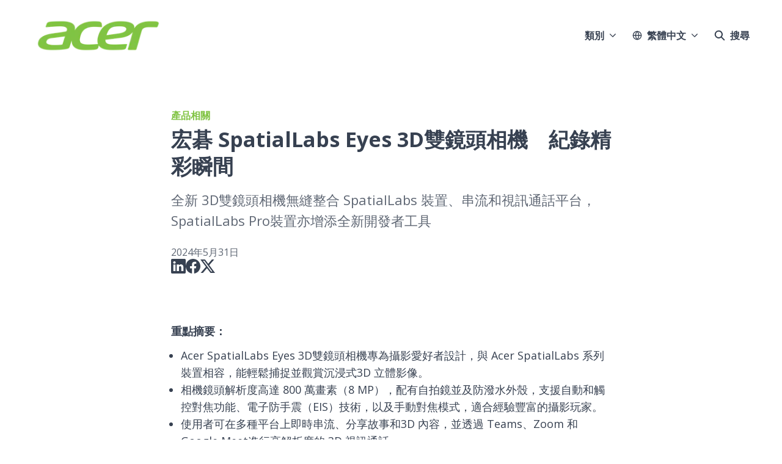

--- FILE ---
content_type: text/html; charset=utf-8
request_url: https://news.acer.com/hong-qi-spatiallabs-eyes-3d-shuang-jing-tou-xiang-ji-ji-lu-jing-cai-shun-jian
body_size: 35274
content:
<!DOCTYPE html><html lang="zh-Hant" dir="ltr"><head><meta charSet="utf-8"/><meta name="viewport" content="width=device-width, initial-scale=1"/><link rel="preload" as="image" imageSrcSet="https://cdn.assets.prezly.com/62a58ac9-4312-43dd-a330-5ca23440a4e1/-/resize/1200/acer-spatialLabs-eyes-07-2048x2048.jpeg 1200w, https://cdn.assets.prezly.com/62a58ac9-4312-43dd-a330-5ca23440a4e1/-/resize/800/acer-spatialLabs-eyes-07-2048x2048.jpeg 800w, https://cdn.assets.prezly.com/62a58ac9-4312-43dd-a330-5ca23440a4e1/-/resize/1600/acer-spatialLabs-eyes-07-2048x2048.jpeg 1600w, https://cdn.assets.prezly.com/62a58ac9-4312-43dd-a330-5ca23440a4e1/-/resize/400/acer-spatialLabs-eyes-07-2048x2048.jpeg 400w, https://cdn.assets.prezly.com/62a58ac9-4312-43dd-a330-5ca23440a4e1/-/resize/800/acer-spatialLabs-eyes-07-2048x2048.jpeg 800w" imageSizes="(max-width: 992px) 800px, (max-width: 576px) 400px, 1200px"/><link rel="preload" as="image" imageSrcSet="https://cdn.assets.prezly.com/a5fb0df2-34fe-4357-a240-0f3e8c3519ec/-/resize/1200/Acer_Eye_SpatialLabs_Pikachu_KV.jpg 1200w, https://cdn.assets.prezly.com/a5fb0df2-34fe-4357-a240-0f3e8c3519ec/-/resize/800/Acer_Eye_SpatialLabs_Pikachu_KV.jpg 800w, https://cdn.assets.prezly.com/a5fb0df2-34fe-4357-a240-0f3e8c3519ec/-/resize/1600/Acer_Eye_SpatialLabs_Pikachu_KV.jpg 1600w, https://cdn.assets.prezly.com/a5fb0df2-34fe-4357-a240-0f3e8c3519ec/-/resize/400/Acer_Eye_SpatialLabs_Pikachu_KV.jpg 400w, https://cdn.assets.prezly.com/a5fb0df2-34fe-4357-a240-0f3e8c3519ec/-/resize/800/Acer_Eye_SpatialLabs_Pikachu_KV.jpg 800w" imageSizes="(max-width: 992px) 800px, (max-width: 576px) 400px, 1200px"/><link rel="preload" as="image" imageSrcSet="https://cdn.assets.prezly.com/e67f67db-0d17-4b3a-93ff-1a25992e67e4/-/preview/1500x1500/-/resize/1200/Acer_Eye_SpatialLabs_Pikachu_KSP3.jpg 1200w, https://cdn.assets.prezly.com/e67f67db-0d17-4b3a-93ff-1a25992e67e4/-/preview/1500x1500/-/resize/800/Acer_Eye_SpatialLabs_Pikachu_KSP3.jpg 800w, https://cdn.assets.prezly.com/e67f67db-0d17-4b3a-93ff-1a25992e67e4/-/preview/1500x1500/-/resize/400/Acer_Eye_SpatialLabs_Pikachu_KSP3.jpg 400w, https://cdn.assets.prezly.com/e67f67db-0d17-4b3a-93ff-1a25992e67e4/-/preview/1500x1500/-/resize/800/Acer_Eye_SpatialLabs_Pikachu_KSP3.jpg 800w" imageSizes="(max-width: 992px) 800px, (max-width: 576px) 400px, 1200px"/><link rel="preload" as="image" href="https://cdn.uc.assets.prezly.com/b9526772-f716-4d32-a73e-74e0c96eab1b/-/preview/600x600/"/><link rel="preload" as="image" href="https://avatars-cdn.prezly.com/favicon?url=https%3A%2F%2Fnews.acer.com%2Fhong-qi-tui-chu-shou-kuan-zhuan-wei-xue-sheng-zu-qun-da-zao-dechromebook-da-zaimediatek-kompanio-540chu-li-qi?ideal_height=32"/><link rel="preload" as="image" href="https://avatars-cdn.prezly.com/favicon?url=https%3A%2F%2Fnews.acer.com%2Fhong-qi2025nian-di-si-ji-zi-jie-ying-shou-xin-tai-bi74373yi-yuan-chuang-yi-hou-tong-qi-xin-gao-nian-zeng127?ideal_height=32"/><link rel="preload" as="image" href="https://cdn.uc.assets.prezly.com/22350eb2-3b3e-45a5-92c7-44b5c04aec91/-/preview/600x600/"/><link rel="preload" as="image" href="https://avatars-cdn.prezly.com/favicon?url=https%3A%2F%2Fnews.acer.com%2Fhong-qicopilot-pc-bi-dian-chan-pin-dao-ruamd-ryzen-ai-400xi-lie-chu-li-qi?ideal_height=32"/><link rel="stylesheet" href="/_next/static/css/ee84f34841fa9641.css" data-precedence="next"/><link rel="stylesheet" href="/_next/static/css/0e630c81e3b085d0.css" data-precedence="next"/><link rel="stylesheet" href="/_next/static/css/42b5df4ef1af6935.css" data-precedence="next"/><link rel="stylesheet" href="/_next/static/css/cd216538c2848b25.css" data-precedence="next"/><link rel="stylesheet" href="/_next/static/css/956ad36ca3c5a035.css" data-precedence="next"/><link rel="preload" as="script" fetchPriority="low" href="/_next/static/chunks/webpack-df3fa4ccd923e49d.js"/><script src="/_next/static/chunks/1e34a46b-e46b04d9d267f414.js" async=""></script><script src="/_next/static/chunks/7452-8801dfcc3d98b857.js" async=""></script><script src="/_next/static/chunks/main-app-aa2b9203a96f9252.js" async=""></script><script src="/_next/static/chunks/9404-e8e509f9e3516816.js" async=""></script><script src="/_next/static/chunks/148-53b3dd9810e128e1.js" async=""></script><script src="/_next/static/chunks/app/global-error-ddd5823eb4ad117d.js" async=""></script><script src="/_next/static/chunks/7908-28d5206a7adfa9c5.js" async=""></script><script src="/_next/static/chunks/6859-b91043782a4ef8bc.js" async=""></script><script src="/_next/static/chunks/7934-7ac284b66e33799c.js" async=""></script><script src="/_next/static/chunks/2847-bd4b57d378ae60e7.js" async=""></script><script src="/_next/static/chunks/4644-5da1ddb6a1c34a5e.js" async=""></script><script src="/_next/static/chunks/2905-9f619429433df6d8.js" async=""></script><script src="/_next/static/chunks/8835-85c9091741e42dfc.js" async=""></script><script src="/_next/static/chunks/6909-79c6b1724e391fd2.js" async=""></script><script src="/_next/static/chunks/6009-8a36f79aabda3c9f.js" async=""></script><script src="/_next/static/chunks/3956-c10f2ade643ae11b.js" async=""></script><script src="/_next/static/chunks/4902-8d8d4b530cb07be9.js" async=""></script><script src="/_next/static/chunks/app/%5BlocaleCode%5D/(story)/%5Bslug%5D/page-9c1308e7f673b458.js" async=""></script><script src="/_next/static/chunks/8a6901b8-9fbfb8983f596cbc.js" async=""></script><script src="/_next/static/chunks/4328-954be2b302271acd.js" async=""></script><script src="/_next/static/chunks/7701-92e9a5cf5f38a06c.js" async=""></script><script src="/_next/static/chunks/3897-c14684eb821f66dd.js" async=""></script><script src="/_next/static/chunks/app/%5BlocaleCode%5D/layout-d4ceeb8e0f3dc738.js" async=""></script><script src="/_next/static/chunks/app/%5BlocaleCode%5D/error-103f97d337884120.js" async=""></script><script src="/_next/static/chunks/9109-6a18bb540d9405ee.js" async=""></script><script src="/_next/static/chunks/8702-37a9f133e2a8702e.js" async=""></script><script src="/_next/static/chunks/app/%5BlocaleCode%5D/(index)/page-7b2aa1d7a6986195.js" async=""></script><meta name="theme-color" content="#FFFFFF"/><meta name="og:locale" content="zh-Hant"/><link rel="preconnect" href="https://fonts.googleapis.com"/><link rel="preconnect" href="https://fonts.gstatic.com" crossorigin=""/><link href="https://fonts.googleapis.com/css2?display=swap&amp;family=Open+Sans:wght@400;500;600;700;900" rel="stylesheet"/><style>:root { --prezly-font-family: 'Open Sans', sans-serif;
--prezly-font-family-secondary: 'Open Sans', sans-serif;
--prezly-border-color: #37415133;
--prezly-border-color-secondary: #3741514d;
--prezly-text-color: #374151;
--prezly-text-color-secondary: #374151cc;
--prezly-text-color-tertiary: #37415199;
--prezly-text-color-hover: #374151;
--prezly-background-color: #FFFFFF;
--prezly-background-color-secondary: #fafafaff;
--prezly-background-color-intermediate: #f7f7f7ff;
--prezly-background-color-tertiary: #f2f2f2ff;
--prezly-accent-color: #80C343;
--prezly-accent-color-active: #67a033ff;
--prezly-accent-color-hover: #8dc956ff;
--prezly-accent-color-button-text: #000000;
--prezly-header-background-color: #FFFFFF;
--prezly-header-link-color: #374151;
--prezly-header-link-hover-color: #374151;
--prezly-footer-background-color: #111827;
--prezly-footer-text-color: #FFFFFF;
--prezly-footer-text-color-variation: #FFFFFF;
--prezly-placeholder-background-color: #ffffffff;
--prezly-white: #ffffff;
--prezly-black: #000000;
--prezly-grey: #757575 }</style><title>宏碁 SpatialLabs Eyes 3D雙鏡頭相機　紀錄精彩瞬間</title><meta name="description" content="全新 3D雙鏡頭相機無縫整合 SpatialLabs 裝置、串流和視訊通話平台，SpatialLabs Pro裝置亦增添全新開發者工具"/><meta name="robots" content="index, follow"/><link rel="canonical" href="https://news.acer.com/hong-qi-spatiallabs-eyes-3d-shuang-jing-tou-xiang-ji-ji-lu-jing-cai-shun-jian"/><link rel="alternate" hrefLang="en" href="https://news.acer.com/acer-spatiallabs-eyes-stereo-camera-captures-moments-and-experiences-in-stereoscopic-3d"/><link rel="alternate" hrefLang="x-default" href="https://news.acer.com/acer-spatiallabs-eyes-stereo-camera-captures-moments-and-experiences-in-stereoscopic-3d"/><link rel="alternate" hrefLang="zh" href="https://news.acer.com/hong-qi-spatiallabs-eyes-3d-shuang-jing-tou-xiang-ji-ji-lu-jing-cai-shun-jian"/><link rel="alternate" hrefLang="zh-Hant" href="https://news.acer.com/hong-qi-spatiallabs-eyes-3d-shuang-jing-tou-xiang-ji-ji-lu-jing-cai-shun-jian"/><link rel="alternate" type="application/json" href="https://news.acer.com/hong-qi-spatiallabs-eyes-3d-shuang-jing-tou-xiang-ji-ji-lu-jing-cai-shun-jian.json"/><meta property="og:title" content="宏碁 SpatialLabs Eyes 3D雙鏡頭相機　紀錄精彩瞬間"/><meta property="og:description" content="全新 3D雙鏡頭相機無縫整合 SpatialLabs 裝置、串流和視訊通話平台，SpatialLabs Pro裝置亦增添全新開發者工具"/><meta property="og:url" content="https://news.acer.com/hong-qi-spatiallabs-eyes-3d-shuang-jing-tou-xiang-ji-ji-lu-jing-cai-shun-jian"/><meta property="og:site_name" content="Acer"/><meta property="og:locale" content="zh_Hant"/><meta property="og:image" content="https://cdn.uc.assets.prezly.com/7b0c8952-cab7-47ed-bf82-3bc3d7464397/-/preview/600x600/"/><meta property="og:image:alt" content="宏碁 SpatialLabs Eyes 3D雙鏡頭相機　紀錄精彩瞬間"/><meta property="og:type" content="article"/><meta property="article:published_time" content="2024-05-31T06:00:00+00:00"/><meta property="article:modified_time" content="2024-05-31T06:00:06+00:00"/><meta property="article:author" content="Jean Chou"/><meta name="twitter:card" content="summary_large_image"/><meta name="twitter:site" content="Acer"/><meta name="twitter:title" content="宏碁 SpatialLabs Eyes 3D雙鏡頭相機　紀錄精彩瞬間"/><meta name="twitter:description" content="全新 3D雙鏡頭相機無縫整合 SpatialLabs 裝置、串流和視訊通話平台，SpatialLabs Pro裝置亦增添全新開發者工具"/><meta name="twitter:image" content="https://cdn.uc.assets.prezly.com/7b0c8952-cab7-47ed-bf82-3bc3d7464397/-/preview/600x600/"/><link rel="shortcut icon" href="https://cdn.uc.assets.prezly.com/3103f8f6-33aa-4907-85e4-72a25abc5d6e/-/preview/180x180/favicon.png"/><link rel="apple-touch-icon" href="https://cdn.uc.assets.prezly.com/3103f8f6-33aa-4907-85e4-72a25abc5d6e/-/preview/180x180/favicon.png"/><script>document.querySelectorAll('body link[rel="icon"], body link[rel="apple-touch-icon"]').forEach(el => document.head.appendChild(el))</script><script src="/_next/static/chunks/polyfills-42372ed130431b0a.js" noModule=""></script></head><body><div hidden=""><!--$--><!--/$--></div><div class="layout_layout__E48_k"><header class="Header_container__8M0B4"><div class="container"><nav class="Header_header__cqpNv"><a class="Header_newsroom__LjUTA" href="/zh"><img alt="宏碁公司" loading="lazy" width="240" height="84.4921875" decoding="async" data-nimg="1" class="Logo_logo__SEwEG Logo_landscape__HDUO5 Logo_large__WDdAz" style="color:transparent" srcSet="https://cdn.assets.prezly.com/8e51e5e9-3cc7-4029-b9bf-1990cf2b6770/-/crop/4920x1732/514,582/-/preview/-/format/auto/-/stretch/off/-/progressive/yes/-/resize/256x/-/quality/smart/Acer-logo-digital-green.png 1x, https://cdn.assets.prezly.com/8e51e5e9-3cc7-4029-b9bf-1990cf2b6770/-/crop/4920x1732/514,582/-/preview/-/format/auto/-/stretch/off/-/progressive/yes/-/resize/640x/-/quality/smart/Acer-logo-digital-green.png 2x" src="https://cdn.assets.prezly.com/8e51e5e9-3cc7-4029-b9bf-1990cf2b6770/-/crop/4920x1732/514,582/-/preview/-/format/auto/-/stretch/off/-/progressive/yes/-/resize/640x/-/quality/smart/Acer-logo-digital-green.png"/></a><div class="Header_navigationWrapper__ZCw1l"><a class="Button_button__8B4nB Header_searchToggle__FLmzB Button_navigation__9rGNy" aria-expanded="false" title="搜尋" aria-label="搜尋" href="/zh/search"><svg xmlns="http://www.w3.org/2000/svg" fill="none" viewBox="0 0 16 16" width="16" height="16" class="Button_icon__V37WX Button_left__sABrt"><path fill="currentColor" fill-rule="evenodd" d="M6.543.667a5.877 5.877 0 1 0 3.496 10.601l3.81 3.81a.869.869 0 1 0 1.23-1.228l-3.812-3.81A5.877 5.877 0 0 0 6.543.666m-4.14 5.877a4.14 4.14 0 1 1 8.28 0 4.14 4.14 0 0 1-8.28 0" clip-rule="evenodd"></path></svg><span>搜尋</span></a><button type="button" class="Button_button__8B4nB Header_navigationToggle__KSeiK Button_navigation__9rGNy Button_iconOnly__bKq8w" aria-expanded="false" aria-controls="menu" title="切換導航" aria-label="切換導航"><svg xmlns="http://www.w3.org/2000/svg" fill="none" viewBox="0 0 24 24" width="16" height="16" class="Button_icon__V37WX Button_left__sABrt"><path fill="currentColor" fill-rule="evenodd" d="M3 6a1 1 0 0 1 1-1h16a1 1 0 1 1 0 2H4a1 1 0 0 1-1-1m0 6a1 1 0 0 1 1-1h16a1 1 0 1 1 0 2H4a1 1 0 0 1-1-1m0 6a1 1 0 0 1 1-1h16a1 1 0 1 1 0 2H4a1 1 0 0 1-1-1" clip-rule="evenodd"></path></svg><span>​</span></button><div class="Header_navigation__gGzZ6"><div role="none" class="Header_backdrop__FlLNq"></div><ul id="menu" class="Header_navigationInner__w1lgS"><li class="Header_navigationItem__2tlrA CategoriesNav_mobileCategories__iAK5_"><div class="Dropdown_container__pISnx" data-headlessui-state=""><button type="button" class="Button_button__8B4nB Header_navigationButton__ZStMw Dropdown_buttonWithMobileDisplay__azrbo Button_navigation__9rGNy" id="headlessui-menu-button-«R1qksiinb»" aria-haspopup="menu" aria-expanded="false" data-headlessui-state=""><span>類別<svg xmlns="http://www.w3.org/2000/svg" fill="none" viewBox="0 0 12 12" aria-hidden="true" width="12" height="12" class="Dropdown_caret__8t6In"><path fill="currentColor" fill-rule="evenodd" d="M1.135 3.37a.63.63 0 0 0-.01.907L5.468 8.62a.664.664 0 0 0 .94 0l4.343-4.342a.63.63 0 0 0-.011-.907.67.67 0 0 0-.929.01L5.937 7.254 2.064 3.381a.67.67 0 0 0-.929-.01" clip-rule="evenodd"></path></svg></span></button></div></li><li class="Header_navigationItem__2tlrA CategoriesNav_desktopCategories__tNRBg"><div data-headlessui-state=""><button type="button" class="Button_button__8B4nB CategoriesNavDesktop_button___Z93p Header_navigationButton__ZStMw Button_navigation__9rGNy" aria-expanded="false" data-headlessui-state=""><span>類別</span><svg xmlns="http://www.w3.org/2000/svg" fill="none" viewBox="0 0 12 12" width="16" height="16" class="Button_icon__V37WX Button_right__hcAI_"><path fill="currentColor" fill-rule="evenodd" d="M1.135 3.37a.63.63 0 0 0-.01.907L5.468 8.62a.664.664 0 0 0 .94 0l4.343-4.342a.63.63 0 0 0-.011-.907.67.67 0 0 0-.929.01L5.937 7.254 2.064 3.381a.67.67 0 0 0-.929-.01" clip-rule="evenodd"></path></svg></button></div><span hidden="" style="position:fixed;top:1px;left:1px;width:1px;height:0;padding:0;margin:-1px;overflow:hidden;clip:rect(0, 0, 0, 0);white-space:nowrap;border-width:0;display:none"></span></li><li class="Header_navigationItem__2tlrA"><div class="Dropdown_container__pISnx" data-headlessui-state=""><button type="button" class="Button_button__8B4nB Header_navigationButton__ZStMw Dropdown_buttonWithMobileDisplay__azrbo Button_navigation__9rGNy" id="headlessui-menu-button-«Rf4siinb»" aria-haspopup="menu" aria-expanded="false" data-headlessui-state=""><svg xmlns="http://www.w3.org/2000/svg" width="16" height="16" viewBox="0 0 24 24" fill="none" stroke="currentColor" stroke-width="2" stroke-linecap="round" stroke-linejoin="round" class="lucide lucide-globe Button_icon__V37WX Button_left__sABrt"><circle cx="12" cy="12" r="10"></circle><path d="M12 2a14.5 14.5 0 0 0 0 20 14.5 14.5 0 0 0 0-20"></path><path d="M2 12h20"></path></svg><span>繁體中文<svg xmlns="http://www.w3.org/2000/svg" fill="none" viewBox="0 0 12 12" aria-hidden="true" width="12" height="12" class="Dropdown_caret__8t6In"><path fill="currentColor" fill-rule="evenodd" d="M1.135 3.37a.63.63 0 0 0-.01.907L5.468 8.62a.664.664 0 0 0 .94 0l4.343-4.342a.63.63 0 0 0-.011-.907.67.67 0 0 0-.929.01L5.937 7.254 2.064 3.381a.67.67 0 0 0-.929-.01" clip-rule="evenodd"></path></svg></span></button></div></li></ul></div><!--$!--><template data-dgst="BAILOUT_TO_CLIENT_SIDE_RENDERING"></template><!--/$--></div></nav></div></header><main class="layout_content__hN3QC"><div class="Story_container__mieav"><article><div class="CategoriesList_categoriesList__SQZR0"><a class="CategoryLink_link__TgKgd CategoriesList_categoryLink__BxorG" href="/zh/category/chan-pin-xiang-guan"><span>產品相關</span></a></div><div class="HeaderRenderer_renderer__qMSoA"><section class="prezly-slate-document" data-version="0.50"><h1 class="prezly-slate-heading prezly-slate-heading--heading-1 prezly-slate-heading--align-inherit"><strong>宏碁</strong><strong> </strong><strong>SpatialLabs Eyes 3D</strong><strong>雙鏡頭</strong><strong>相機</strong><strong>　紀錄精彩瞬間</strong></h1><p class="Subtitle_subtitle__8gPAi">全新<!-- --> 3D<!-- -->雙鏡頭相機無縫整合<!-- --> SpatialLabs <!-- -->裝置、串流和視訊通話平台，<!-- -->SpatialLabs Pro<!-- -->裝置亦增添全新開發者工具</p></section></div><div class="Story_linksAndDateWrapper__HOIdb Story_left__JQInF"><p class="Story_date__bkiJQ"><time dateTime="2024-05-31T06:00:00.000Z">2024年5月31日</time></p><div class="SocialShare_social__EbtaQ"><a aria-label="分享 Linkedin" class="SocialShare_socialLink__Nbd_P" href="https://www.linkedin.com/sharing/share-offsite?url=http%3A%2F%2Fprez.ly%2FsJMc&amp;text=%E5%AE%8F%E7%A2%81+SpatialLabs+Eyes+3D%E9%9B%99%E9%8F%A1%E9%A0%AD%E7%9B%B8%E6%A9%9F%E3%80%80%E7%B4%80%E9%8C%84%E7%B2%BE%E5%BD%A9%E7%9E%AC%E9%96%93" rel="noopener noreferrer" target="_blank"><svg xmlns="http://www.w3.org/2000/svg" fill="none" viewBox="0 0 24 24" class="SocialShare_socialIcon__H0CxZ"><path fill="currentColor" fill-rule="evenodd" d="M.07 1.72C.07.77.86 0 1.833 0h20.324c.973 0 1.762.77 1.762 1.72v20.56c0 .95-.789 1.72-1.762 1.72H1.833C.859 24 .07 23.23.07 22.28zM7.3 20.09V9.253H3.696V20.09zM5.497 7.773c1.257 0 2.038-.832 2.038-1.872-.023-1.063-.781-1.872-2.014-1.872S3.484 4.838 3.484 5.9c0 1.04.782 1.872 1.99 1.872zm7.397 12.317H9.293s.047-9.82 0-10.837h3.602v1.534l-.024.038h.024v-.038C13.374 10.05 14.231 9 16.141 9c2.37 0 4.147 1.549 4.147 4.877v6.214h-3.601v-5.797c0-1.457-.522-2.451-1.825-2.451-.995 0-1.588.67-1.848 1.317-.095.232-.119.555-.119.88z" clip-rule="evenodd"></path></svg></a><a aria-label="分享 Facebook" class="SocialShare_socialLink__Nbd_P" href="https://www.facebook.com/sharer/sharer.php?u=http%3A%2F%2Fprez.ly%2FsJMc" rel="noopener noreferrer" target="_blank"><svg xmlns="http://www.w3.org/2000/svg" fill="none" viewBox="0 0 24 24" class="SocialShare_socialIcon__H0CxZ"><path fill="currentColor" fill-rule="evenodd" d="M24 12.073C24 5.405 18.627 0 12 0S0 5.405 0 12.073C0 18.1 4.388 23.094 10.125 24v-8.437H7.078v-3.49h3.047v-2.66c0-3.025 1.791-4.697 4.533-4.697 1.313 0 2.686.236 2.686.236v2.971H15.83c-1.491 0-1.956.93-1.956 1.886v2.264h3.328l-.532 3.49h-2.796V24C19.612 23.094 24 18.1 24 12.073" clip-rule="evenodd"></path></svg></a><a aria-label="分享 Twitter" class="SocialShare_socialLink__Nbd_P" href="https://twitter.com/intent/tweet?url=http%3A%2F%2Fprez.ly%2FsJMc&amp;text=%E5%AE%8F%E7%A2%81+SpatialLabs+Eyes+3D%E9%9B%99%E9%8F%A1%E9%A0%AD%E7%9B%B8%E6%A9%9F%E3%80%80%E7%B4%80%E9%8C%84%E7%B2%BE%E5%BD%A9%E7%9E%AC%E9%96%93" rel="noopener noreferrer" target="_blank"><svg xmlns="http://www.w3.org/2000/svg" fill="none" viewBox="0 0 24 24" class="SocialShare_socialIcon__H0CxZ"><path fill="currentColor" d="M18.901 1h3.68l-8.04 9.319L24 23h-7.406l-5.8-7.691L4.156 23H.474l8.6-9.968L0 1h7.594l5.243 7.03zM17.61 20.766h2.039L6.486 3.116H4.298z"></path></svg></a></div></div><div class="ContentRenderer_renderer__IBbst"><section class="prezly-slate-document" data-version="0.50"><p class="styles_paragraph__6o_o7"> </p><p class="styles_paragraph__6o_o7"><strong>重點摘要：</strong></p><div class="styles_listContainer__PSxE8"><ul class="styles_bulletedList__UqwY0"><li class="styles_listItem__wR5P8">Acer SpatialLabs Eyes 3D雙鏡頭相機專為攝影愛好者設計，與 Acer SpatialLabs 系列裝置相容，能輕鬆捕捉並觀賞沉浸式3D 立體影像。</li><li class="styles_listItem__wR5P8">相機鏡頭解析度高達 800 萬畫素（8 MP），配有自拍鏡並及防潑水外殼，支援自動和觸控對焦功能、電子防手震（EIS）技術，以及手動對焦模式，適合經驗豐富的攝影玩家。</li><li class="styles_listItem__wR5P8">使用者可在多種平台上即時串流、分享故事和3D 內容，並透過 Teams、Zoom 和 Google Meet進行高解析度的 3D 視訊通話。</li><li class="styles_listItem__wR5P8">Acer SpatialLabs Eyes 3D雙鏡頭相機以其創新設計、功能與實用性方面榮獲 2024 年紅點設計獎和 iF 設計大獎肯定。</li></ul></div><p class="styles_paragraph__6o_o7"> </p><p class="styles_paragraph__6o_o7"><strong>台北（2024 年 5 月 31 日）</strong>宏碁今發表 SpatialLabs Eyes 3D雙鏡頭相機，為 SpatialLabs 3D立體影像產品陣容再添生力軍。攝影愛好者能透過精巧的 3D 雙鏡頭相機，拍攝令人嘆為觀止的立體影像，並藉由與SpatialLabs產品系列的完美整合，沉浸式觀賞所捕捉到的3D 畫面。 </p><blockquote class="Quote_container__z1s15 Quote_alignLeft__eFsH4"><div class="Quote_content__dZxaB">宏碁營運長高樹國表示：「SpatialLabs Eyes 3D雙鏡頭相機使宏碁3D立體產品陣容更加豐富完整，為畫面內容的捕捉、創作、顯示與互動提供全方面的解決方案。宏碁期待使用者能透過這款相機，盡情捕捉世界的千姿百態，欣賞驚豔的 3D立體效果。」 ​ </div></blockquote><p class="styles_paragraph__6o_o7"><strong>現代設計，直覺操作，隨時隨地瞄準即拍</strong></p><p class="styles_paragraph__6o_o7">Acer SpatialLabs Eyes 3D雙鏡頭相機外型袖珍，單顆鏡頭即支援高達 8 百萬畫素解析度，且配備自拍鏡及防潑水外殼，能捕捉精彩瞬間，是生活寫真的最佳良伴；其設定直覺易用，透過仔細校準的對焦鏡頭和先進的光學系統提升攝影體驗，讓鏡頭下的畫面更具 3D 景深效果及細節。</p><figure class="prezly-slate-image prezly-slate-image--contained"><a aria-label="View image" class="prezly-slate-image-rollover" id="image-62a58ac9-4312-43dd-a330-5ca23440a4e1" href="https://cdn.assets.prezly.com/62a58ac9-4312-43dd-a330-5ca23440a4e1/acer-spatialLabs-eyes-07-2048x2048.jpeg" style="max-width:2048px"><span class="prezly-slate-image-rollover__content"><img alt="" class="prezly-slate-media prezly-slate-image__media prezly-slate-media--image" src="https://cdn.assets.prezly.com/62a58ac9-4312-43dd-a330-5ca23440a4e1/-/format/auto/acer-spatialLabs-eyes-07-2048x2048.jpeg" srcSet="https://cdn.assets.prezly.com/62a58ac9-4312-43dd-a330-5ca23440a4e1/-/resize/1200/acer-spatialLabs-eyes-07-2048x2048.jpeg 1200w, https://cdn.assets.prezly.com/62a58ac9-4312-43dd-a330-5ca23440a4e1/-/resize/800/acer-spatialLabs-eyes-07-2048x2048.jpeg 800w, https://cdn.assets.prezly.com/62a58ac9-4312-43dd-a330-5ca23440a4e1/-/resize/1600/acer-spatialLabs-eyes-07-2048x2048.jpeg 1600w, https://cdn.assets.prezly.com/62a58ac9-4312-43dd-a330-5ca23440a4e1/-/resize/400/acer-spatialLabs-eyes-07-2048x2048.jpeg 400w, https://cdn.assets.prezly.com/62a58ac9-4312-43dd-a330-5ca23440a4e1/-/resize/800/acer-spatialLabs-eyes-07-2048x2048.jpeg 800w" sizes="(max-width: 992px) 800px, (max-width: 576px) 400px, 1200px"/><span class="prezly-slate-image-rollover__dim"></span><span class="prezly-slate-image-rollover__caption prezly-slate-image-rollover__caption--empty"><span class="prezly-slate-image-rollover__caption-icon-container"><svg xmlns="http://www.w3.org/2000/svg" viewBox="0 0 16 16" role="img" aria-hidden="true" class="prezly-slate-image-rollover__caption-icon"><path fill="currentColor" fill-rule="evenodd" d="M5.828 10.172a.5.5 0 0 0-.707 0l-4.096 4.096V11.5a.5.5 0 0 0-1 0v3.975a.5.5 0 0 0 .5.5H4.5a.5.5 0 0 0 0-1H1.732l4.096-4.096a.5.5 0 0 0 0-.707m4.344-4.344a.5.5 0 0 0 .707 0l4.096-4.096V4.5a.5.5 0 1 0 1 0V.525a.5.5 0 0 0-.5-.5H11.5a.5.5 0 0 0 0 1h2.768l-4.096 4.096a.5.5 0 0 0 0 .707"></path></svg></span><span class="prezly-slate-image-rollover__caption-text"><span class="" title=""></span></span></span></span></a></figure><p class="styles_paragraph__6o_o7">此外，為提供輕鬆便捷的拍攝體驗，SpatialLabs Eyes 搭載自動及觸控對焦功能，能透過電子防手震技術（Electronic Image Stabilization，EIS），進一步加強影像穩定度，確保拍攝畫面順暢清晰。經驗豐富的攝影師亦可選用 SpatialLabs Eyes 的手動模式靈活校準 ISO值、設定白平衡及快門速度，更細緻地調控影像輸出品質。</p><p class="styles_paragraph__6o_o7">機身外殼材料採用頁岩黑的拋光塗層，鏡頭蓋和自拍鏡蓋則為鋁質襯裡，展現精緻外觀與細膩質感。憑藉高雅俐落的外型和創新功能，Acer SpatialLabs Eyes 3D雙鏡頭相機廣獲設計專家好評，已囊括享有國際知名的2024 年紅點設計獎和 iF 設計獎肯定。</p><figure class="prezly-slate-image prezly-slate-image--contained"><a aria-label="View image" class="prezly-slate-image-rollover" id="image-a5fb0df2-34fe-4357-a240-0f3e8c3519ec" href="https://cdn.assets.prezly.com/a5fb0df2-34fe-4357-a240-0f3e8c3519ec/Acer_Eye_SpatialLabs_Pikachu_KV.jpg" style="max-width:1920px"><span class="prezly-slate-image-rollover__content"><img alt="" class="prezly-slate-media prezly-slate-image__media prezly-slate-media--image" src="https://cdn.assets.prezly.com/a5fb0df2-34fe-4357-a240-0f3e8c3519ec/-/format/auto/Acer_Eye_SpatialLabs_Pikachu_KV.jpg" srcSet="https://cdn.assets.prezly.com/a5fb0df2-34fe-4357-a240-0f3e8c3519ec/-/resize/1200/Acer_Eye_SpatialLabs_Pikachu_KV.jpg 1200w, https://cdn.assets.prezly.com/a5fb0df2-34fe-4357-a240-0f3e8c3519ec/-/resize/800/Acer_Eye_SpatialLabs_Pikachu_KV.jpg 800w, https://cdn.assets.prezly.com/a5fb0df2-34fe-4357-a240-0f3e8c3519ec/-/resize/1600/Acer_Eye_SpatialLabs_Pikachu_KV.jpg 1600w, https://cdn.assets.prezly.com/a5fb0df2-34fe-4357-a240-0f3e8c3519ec/-/resize/400/Acer_Eye_SpatialLabs_Pikachu_KV.jpg 400w, https://cdn.assets.prezly.com/a5fb0df2-34fe-4357-a240-0f3e8c3519ec/-/resize/800/Acer_Eye_SpatialLabs_Pikachu_KV.jpg 800w" sizes="(max-width: 992px) 800px, (max-width: 576px) 400px, 1200px"/><span class="prezly-slate-image-rollover__dim"></span><span class="prezly-slate-image-rollover__caption prezly-slate-image-rollover__caption--empty"><span class="prezly-slate-image-rollover__caption-icon-container"><svg xmlns="http://www.w3.org/2000/svg" viewBox="0 0 16 16" role="img" aria-hidden="true" class="prezly-slate-image-rollover__caption-icon"><path fill="currentColor" fill-rule="evenodd" d="M5.828 10.172a.5.5 0 0 0-.707 0l-4.096 4.096V11.5a.5.5 0 0 0-1 0v3.975a.5.5 0 0 0 .5.5H4.5a.5.5 0 0 0 0-1H1.732l4.096-4.096a.5.5 0 0 0 0-.707m4.344-4.344a.5.5 0 0 0 .707 0l4.096-4.096V4.5a.5.5 0 1 0 1 0V.525a.5.5 0 0 0-.5-.5H11.5a.5.5 0 0 0 0 1h2.768l-4.096 4.096a.5.5 0 0 0 0 .707"></path></svg></span><span class="prezly-slate-image-rollover__caption-text"><span class="" title=""></span></span></span></span></a></figure><p class="styles_paragraph__6o_o7"><strong>比拍照更「睛」豔：即時 3D 串流和視訊通話</strong></p><p class="styles_paragraph__6o_o7">Acer SpatialLabs Eyes 雙鏡頭相機不僅能拍下驚豔的 3D 影像及影片，亦支援即時 3D 串流媒體與數位敘事，使用者得以利用最新的Acer SpatialLabs Player 3.0 ，在 YouTube 頻道及其它串流平台上直播分享 3D 內容。此外，今年第三季 SpatialLabs 視訊通話小工具將支援視訊聊天功能，使用者可在 Teams（1080p）、Zoom（720p）和 Google Meet（1080p）等應用程式展開兼具互動感及高解析度的 3D 視訊會議，並能夠過自訂的景深功能，為視訊過程增添不同維度的真實度。</p><figure id="gallery-082141ce-107b-4869-85ae-f71a7a1864cd" class="prezly-slate-gallery prezly-slate-gallery--contained"><div class="prezly-slate-gallery__images" style="margin:-2px"><div class="prezly-slate-gallery__row"><a aria-label="View image" class="prezly-slate-image-rollover prezly-slate-gallery-image prezly-slate-gallery-image--with-border-radius" id="gallery-image-e67f67db-0d17-4b3a-93ff-1a25992e67e4" href="https://cdn.assets.prezly.com/e67f67db-0d17-4b3a-93ff-1a25992e67e4/Acer_Eye_SpatialLabs_Pikachu_KSP3.jpg" style="flex-basis:100%;width:100%;height:100%;margin:2px"><span class="prezly-slate-image-rollover__content"><img alt="" class="prezly-slate-media prezly-slate-gallery-image__media prezly-slate-media--image" src="https://cdn.assets.prezly.com/e67f67db-0d17-4b3a-93ff-1a25992e67e4/-/preview/1500x1500/-/format/auto/Acer_Eye_SpatialLabs_Pikachu_KSP3.jpg" srcSet="https://cdn.assets.prezly.com/e67f67db-0d17-4b3a-93ff-1a25992e67e4/-/preview/1500x1500/-/resize/1200/Acer_Eye_SpatialLabs_Pikachu_KSP3.jpg 1200w, https://cdn.assets.prezly.com/e67f67db-0d17-4b3a-93ff-1a25992e67e4/-/preview/1500x1500/-/resize/800/Acer_Eye_SpatialLabs_Pikachu_KSP3.jpg 800w, https://cdn.assets.prezly.com/e67f67db-0d17-4b3a-93ff-1a25992e67e4/-/preview/1500x1500/-/resize/400/Acer_Eye_SpatialLabs_Pikachu_KSP3.jpg 400w, https://cdn.assets.prezly.com/e67f67db-0d17-4b3a-93ff-1a25992e67e4/-/preview/1500x1500/-/resize/800/Acer_Eye_SpatialLabs_Pikachu_KSP3.jpg 800w" sizes="(max-width: 992px) 800px, (max-width: 576px) 400px, 1200px"/><span class="prezly-slate-image-rollover__dim"></span><span class="prezly-slate-image-rollover__caption prezly-slate-image-rollover__caption--empty"><span class="prezly-slate-image-rollover__caption-icon-container"><svg xmlns="http://www.w3.org/2000/svg" viewBox="0 0 16 16" role="img" aria-hidden="true" class="prezly-slate-image-rollover__caption-icon"><path fill="currentColor" fill-rule="evenodd" d="M5.828 10.172a.5.5 0 0 0-.707 0l-4.096 4.096V11.5a.5.5 0 0 0-1 0v3.975a.5.5 0 0 0 .5.5H4.5a.5.5 0 0 0 0-1H1.732l4.096-4.096a.5.5 0 0 0 0-.707m4.344-4.344a.5.5 0 0 0 .707 0l4.096-4.096V4.5a.5.5 0 1 0 1 0V.525a.5.5 0 0 0-.5-.5H11.5a.5.5 0 0 0 0 1h2.768l-4.096 4.096a.5.5 0 0 0 0 .707"></path></svg></span><span class="prezly-slate-image-rollover__caption-text"><span class="" title=""></span></span></span></span></a></div></div></figure><p class="styles_paragraph__6o_o7">使用者不論於Acer SpatialLabs 筆電或顯示器、VR／AR 頭戴裝置，甚至 3D 投影機上瀏覽所拍攝的畫面，SpatialLabs Eyes雙鏡頭相機皆能不負所望地捕捉豐富細節與震撼視覺的 3D 內容。</p><p class="styles_paragraph__6o_o7"><strong>支援3D 內容和應用的多款開發者工具</strong></p><p class="styles_paragraph__6o_o7">宏碁亦發表全新系列的開發者工具，包括 SpatialLabs Unreal 5.3、Unity 2021.3 LTS 及2022.3 LTS Plug-ins ​ ，預計於6月起可供 3D 創作者使用。</p><p class="styles_paragraph__6o_o7">此外，即將推出的 SpatialLabs Model Viewer Pro 應用程式能相容於SpatialLabs Pro 裝置，提供商業實用性的新功能，專為強化3D內容工作流程與用戶體驗而設計。</p><p class="styles_paragraph__6o_o7">全新的簡報模式支援大型3D 檔案格式，並強化 glTF 格式的支援性，開發人員可以利用這個模式檢查、客製和按照順序展示建模型錄，透過瀏覽和客製化功能讓使用者無需重新開發新專案。全新應用程式還提供多種功能，包括：添加虛擬轉盤、疊加所需的商標以及背景等功能，並允許使用者依HDRI 偏好自訂操作，強大的功能特色使 SpatialLabs Model Viewer Pro 成為需要3D 配置的展示間、專業簡報時的理想之選。如需更多相關資訊，請至 SpatialLabs 開發者<a class="styles_link__4YAiu" href="https://spatiallabs.acer.com/developer" rel="noopener noreferrer" target="_self">網站</a>瀏覽。</p><p class="styles_paragraph__6o_o7"> </p><p class="styles_paragraph__6o_o7"><strong>產品規格</strong></p><div class="prezly-slate-table-container" style="--width:undefinedpx"><table class="prezly-slate-table"><tbody><tr class="prezly-slate-table-row"><td class="prezly-slate-table-cell"><p class="styles_paragraph__6o_o7">名稱</p></td><td class="prezly-slate-table-cell"><p class="styles_paragraph__6o_o7">Acer SpatialLabs Eyes 3D雙鏡頭相機 </p></td></tr><tr class="prezly-slate-table-row"><td class="prezly-slate-table-cell"><p class="styles_paragraph__6o_o7">型號 </p></td><td class="prezly-slate-table-cell"><p class="styles_paragraph__6o_o7">ASEC-1</p></td></tr><tr class="prezly-slate-table-row"><td class="prezly-slate-table-cell"><p class="styles_paragraph__6o_o7">光圈</p></td><td class="prezly-slate-table-cell"><p class="styles_paragraph__6o_o7">f/2.0</p></td></tr><tr class="prezly-slate-table-row"><td class="prezly-slate-table-cell"><p class="styles_paragraph__6o_o7">焦距</p></td><td class="prezly-slate-table-cell"><p class="styles_paragraph__6o_o7">3.0 mm（相當於21mm）</p></td></tr><tr class="prezly-slate-table-row"><td class="prezly-slate-table-cell"><p class="styles_paragraph__6o_o7">可視範圍</p></td><td class="prezly-slate-table-cell"><p class="styles_paragraph__6o_o7">80° （水平視角）, 52° （垂直視角）</p></td></tr><tr class="prezly-slate-table-row"><td class="prezly-slate-table-cell"><p class="styles_paragraph__6o_o7">鏡頭分離度</p></td><td class="prezly-slate-table-cell"><p class="styles_paragraph__6o_o7">63mm</p></td></tr><tr class="prezly-slate-table-row"><td class="prezly-slate-table-cell"><p class="styles_paragraph__6o_o7">感測器尺寸 &amp; 種類</p></td><td class="prezly-slate-table-cell"><p class="styles_paragraph__6o_o7">1/2.8&quot; （D = 6.388mm） CMOS</p></td></tr><tr class="prezly-slate-table-row"><td class="prezly-slate-table-cell"><p class="styles_paragraph__6o_o7">像素</p></td><td class="prezly-slate-table-cell"><p class="styles_paragraph__6o_o7">800 萬</p></td></tr><tr class="prezly-slate-table-row"><td class="prezly-slate-table-cell"><p class="styles_paragraph__6o_o7">照片解析度</p></td><td class="prezly-slate-table-cell"><p class="styles_paragraph__6o_o7">2 種照片模式：<br/>​<!-- -->7,680 x 2,160（SBS 或 SBS + 左 + 右）<br/>​<!-- -->3,840 x 2,160（SBS 或 SBS + 左 + 右）</p></td></tr><tr class="prezly-slate-table-row"><td class="prezly-slate-table-cell"><p class="styles_paragraph__6o_o7">影像解析度</p></td><td class="prezly-slate-table-cell"><p class="styles_paragraph__6o_o7">3 種錄影模式：<br/>​<!-- -->7,680 x 2,160@30 SBS<br/>​<!-- -->3,840 x 2,160@60 SBS<br/>​<!-- -->3,840 x 2,160@30 SBS （+HDR）</p></td></tr><tr class="prezly-slate-table-row"><td class="prezly-slate-table-cell"><p class="styles_paragraph__6o_o7">3D 雙鏡頭網路攝影機解析度</p></td><td class="prezly-slate-table-cell"><p class="styles_paragraph__6o_o7">雙鏡頭規格： ​<br/>​<!-- -->3,840 x 2,160@60 SBS<br/>​<!-- -->3,840 x 2,160@30 SBS （+HDR）</p></td></tr><tr class="prezly-slate-table-row"><td class="prezly-slate-table-cell"><p class="styles_paragraph__6o_o7">照片格式</p></td><td class="prezly-slate-table-cell"><p class="styles_paragraph__6o_o7">JPEG</p></td></tr><tr class="prezly-slate-table-row"><td class="prezly-slate-table-cell"><p class="styles_paragraph__6o_o7">影片格式</p></td><td class="prezly-slate-table-cell"><p class="styles_paragraph__6o_o7">MP4</p></td></tr><tr class="prezly-slate-table-row"><td class="prezly-slate-table-cell"><p class="styles_paragraph__6o_o7">音訊格式</p></td><td class="prezly-slate-table-cell"><p class="styles_paragraph__6o_o7">AAC </p></td></tr><tr class="prezly-slate-table-row"><td class="prezly-slate-table-cell"><p class="styles_paragraph__6o_o7">影片位元速率</p></td><td class="prezly-slate-table-cell"><p class="styles_paragraph__6o_o7">60Mbps</p></td></tr><tr class="prezly-slate-table-row"><td class="prezly-slate-table-cell"><p class="styles_paragraph__6o_o7">影像編碼</p></td><td class="prezly-slate-table-cell"><p class="styles_paragraph__6o_o7">H.264</p></td></tr><tr class="prezly-slate-table-row"><td class="prezly-slate-table-cell"><p class="styles_paragraph__6o_o7">觸控螢幕尺寸</p></td><td class="prezly-slate-table-cell"><p class="styles_paragraph__6o_o7">2.41吋</p></td></tr><tr class="prezly-slate-table-row"><td class="prezly-slate-table-cell"><p class="styles_paragraph__6o_o7">觸控螢幕解析度</p></td><td class="prezly-slate-table-cell"><p class="styles_paragraph__6o_o7">640x480</p></td></tr><tr class="prezly-slate-table-row"><td class="prezly-slate-table-cell"><p class="styles_paragraph__6o_o7">PPI</p></td><td class="prezly-slate-table-cell"><p class="styles_paragraph__6o_o7">332</p></td></tr><tr class="prezly-slate-table-row"><td class="prezly-slate-table-cell"><p class="styles_paragraph__6o_o7">曝光補償 </p></td><td class="prezly-slate-table-cell"><p class="styles_paragraph__6o_o7">-2EV 到 +2EV</p></td></tr><tr class="prezly-slate-table-row"><td class="prezly-slate-table-cell"><p class="styles_paragraph__6o_o7">測光模式</p></td><td class="prezly-slate-table-cell"><p class="styles_paragraph__6o_o7">多區測光（中央自動對焦）<br/>​<!-- -->點測光（觸控對焦點連結）</p></td></tr><tr class="prezly-slate-table-row"><td class="prezly-slate-table-cell"><p class="styles_paragraph__6o_o7">白平衡</p></td><td class="prezly-slate-table-cell"><p class="styles_paragraph__6o_o7">自動、手動（2,300K~10,000K）</p></td></tr><tr class="prezly-slate-table-row"><td class="prezly-slate-table-cell"><p class="styles_paragraph__6o_o7">ISO 感光度</p></td><td class="prezly-slate-table-cell"><p class="styles_paragraph__6o_o7">自動、手動（100 – 1600）</p></td></tr><tr class="prezly-slate-table-row"><td class="prezly-slate-table-cell"><p class="styles_paragraph__6o_o7">自動對焦</p></td><td class="prezly-slate-table-cell"><p class="styles_paragraph__6o_o7">中央重點</p></td></tr><tr class="prezly-slate-table-row"><td class="prezly-slate-table-cell"><p class="styles_paragraph__6o_o7">觸控對焦</p></td><td class="prezly-slate-table-cell"><p class="styles_paragraph__6o_o7">有</p></td></tr><tr class="prezly-slate-table-row"><td class="prezly-slate-table-cell"><p class="styles_paragraph__6o_o7">最長 快門速度</p></td><td class="prezly-slate-table-cell"><p class="styles_paragraph__6o_o7">1秒</p></td></tr><tr class="prezly-slate-table-row"><td class="prezly-slate-table-cell"><p class="styles_paragraph__6o_o7">最短 快門速度</p></td><td class="prezly-slate-table-cell"><p class="styles_paragraph__6o_o7">1/2000 秒</p></td></tr><tr class="prezly-slate-table-row"><td class="prezly-slate-table-cell"><p class="styles_paragraph__6o_o7">舒適 3D 深度的最佳拍攝距離</p></td><td class="prezly-slate-table-cell"><p class="styles_paragraph__6o_o7">50公分~INF（應用程式內進行畫素移位後處理）</p></td></tr><tr class="prezly-slate-table-row"><td class="prezly-slate-table-cell"><p class="styles_paragraph__6o_o7">影像穩定</p></td><td class="prezly-slate-table-cell"><p class="styles_paragraph__6o_o7">內建 6 軸陀螺儀穩定<br/>​<!-- -->支持IMU穩定<br/>​<!-- -->影片模式：EIS（電子影像穩定）</p></td></tr><tr class="prezly-slate-table-row"><td class="prezly-slate-table-cell"><p class="styles_paragraph__6o_o7">重量</p></td><td class="prezly-slate-table-cell"><p class="styles_paragraph__6o_o7">220克</p></td></tr><tr class="prezly-slate-table-row"><td class="prezly-slate-table-cell"><p class="styles_paragraph__6o_o7">長寬高</p></td><td class="prezly-slate-table-cell"><p class="styles_paragraph__6o_o7">104 x 65.4 x 23.2 mm</p></td></tr><tr class="prezly-slate-table-row"><td class="prezly-slate-table-cell"><p class="styles_paragraph__6o_o7">介面</p></td><td class="prezly-slate-table-cell"><p class="styles_paragraph__6o_o7">USB Type-C</p></td></tr><tr class="prezly-slate-table-row"><td class="prezly-slate-table-cell"><p class="styles_paragraph__6o_o7">記憶卡</p></td><td class="prezly-slate-table-cell"><p class="styles_paragraph__6o_o7">Micro SD 卡，U1 以上（建議 U3） </p></td></tr><tr class="prezly-slate-table-row"><td class="prezly-slate-table-cell"><p class="styles_paragraph__6o_o7">音訊輸入</p></td><td class="prezly-slate-table-cell"><p class="styles_paragraph__6o_o7">內建立體聲麥克風</p></td></tr><tr class="prezly-slate-table-row"><td class="prezly-slate-table-cell"><p class="styles_paragraph__6o_o7">電池容量</p></td><td class="prezly-slate-table-cell"><p class="styles_paragraph__6o_o7">1500mAh（最小值：1480mAh，典型：1515mAh）</p></td></tr><tr class="prezly-slate-table-row"><td class="prezly-slate-table-cell"><p class="styles_paragraph__6o_o7">充電模式</p></td><td class="prezly-slate-table-cell"><p class="styles_paragraph__6o_o7">透過 USB Type-C 充電 </p></td></tr><tr class="prezly-slate-table-row"><td class="prezly-slate-table-cell"><p class="styles_paragraph__6o_o7">電池使用時間</p></td><td class="prezly-slate-table-cell"><p class="styles_paragraph__6o_o7">照片：最多180張照片<br/>​<!-- -->影片：最長 37 分鐘</p></td></tr><tr class="prezly-slate-table-row"><td class="prezly-slate-table-cell"><p class="styles_paragraph__6o_o7">配件</p></td><td class="prezly-slate-table-cell"><p class="styles_paragraph__6o_o7">. ​ ​ 束口袋 x 1</p><p class="styles_paragraph__6o_o7">. ​ ​ USB Type-C x 1</p><p class="styles_paragraph__6o_o7">. ​ ​ 自拍鏡 x 1 </p></td></tr></tbody></table></div><p class="styles_paragraph__6o_o7"> </p><p class="styles_paragraph__6o_o7"><strong>新聞聯絡人</strong></p><p class="styles_paragraph__6o_o7">宏碁公司</p><p class="styles_paragraph__6o_o7">周孟臻 ​ ​ ​ ​ ​ ​ ​ ​ ​ ​ 電話： +886-2-8691-3249 ​ ​ ​ ​ ​ ​ ​ ​ Email: <a class="styles_link__4YAiu" href="mailto:jean.chou@acer.com" rel="noopener noreferrer" target="_blank">jean.chou@acer.com<br/>​</a>蔣昕妤 ​ ​ ​ ​ ​ ​ ​ ​ ​ ​ 電話： +886-2-8691-3206 ​ ​ ​ ​ ​ ​ ​ ​ Email: <a class="styles_link__4YAiu" href="mailto:cora.chiang@acer.com" rel="noopener noreferrer" target="_blank">cora.chiang@acer.com</a></p></section></div></article><div class="Divider_divider__h03d0"><div class="Divider_line__n0cxY"></div></div><div><h2>分享</h2><div class="Share_sharingOptions__AqSAx"><div class="SocialShare_social__EbtaQ"><a aria-label="分享 Linkedin" class="SocialShare_socialLink__Nbd_P" href="https://www.linkedin.com/sharing/share-offsite?url=http%3A%2F%2Fprez.ly%2FsJMc&amp;text=%E5%AE%8F%E7%A2%81+SpatialLabs+Eyes+3D%E9%9B%99%E9%8F%A1%E9%A0%AD%E7%9B%B8%E6%A9%9F%E3%80%80%E7%B4%80%E9%8C%84%E7%B2%BE%E5%BD%A9%E7%9E%AC%E9%96%93" rel="noopener noreferrer" target="_blank"><svg xmlns="http://www.w3.org/2000/svg" fill="none" viewBox="0 0 24 24" class="SocialShare_socialIcon__H0CxZ"><path fill="currentColor" fill-rule="evenodd" d="M.07 1.72C.07.77.86 0 1.833 0h20.324c.973 0 1.762.77 1.762 1.72v20.56c0 .95-.789 1.72-1.762 1.72H1.833C.859 24 .07 23.23.07 22.28zM7.3 20.09V9.253H3.696V20.09zM5.497 7.773c1.257 0 2.038-.832 2.038-1.872-.023-1.063-.781-1.872-2.014-1.872S3.484 4.838 3.484 5.9c0 1.04.782 1.872 1.99 1.872zm7.397 12.317H9.293s.047-9.82 0-10.837h3.602v1.534l-.024.038h.024v-.038C13.374 10.05 14.231 9 16.141 9c2.37 0 4.147 1.549 4.147 4.877v6.214h-3.601v-5.797c0-1.457-.522-2.451-1.825-2.451-.995 0-1.588.67-1.848 1.317-.095.232-.119.555-.119.88z" clip-rule="evenodd"></path></svg></a><a aria-label="分享 Facebook" class="SocialShare_socialLink__Nbd_P" href="https://www.facebook.com/sharer/sharer.php?u=http%3A%2F%2Fprez.ly%2FsJMc" rel="noopener noreferrer" target="_blank"><svg xmlns="http://www.w3.org/2000/svg" fill="none" viewBox="0 0 24 24" class="SocialShare_socialIcon__H0CxZ"><path fill="currentColor" fill-rule="evenodd" d="M24 12.073C24 5.405 18.627 0 12 0S0 5.405 0 12.073C0 18.1 4.388 23.094 10.125 24v-8.437H7.078v-3.49h3.047v-2.66c0-3.025 1.791-4.697 4.533-4.697 1.313 0 2.686.236 2.686.236v2.971H15.83c-1.491 0-1.956.93-1.956 1.886v2.264h3.328l-.532 3.49h-2.796V24C19.612 23.094 24 18.1 24 12.073" clip-rule="evenodd"></path></svg></a><a aria-label="分享 Twitter" class="SocialShare_socialLink__Nbd_P" href="https://twitter.com/intent/tweet?url=http%3A%2F%2Fprez.ly%2FsJMc&amp;text=%E5%AE%8F%E7%A2%81+SpatialLabs+Eyes+3D%E9%9B%99%E9%8F%A1%E9%A0%AD%E7%9B%B8%E6%A9%9F%E3%80%80%E7%B4%80%E9%8C%84%E7%B2%BE%E5%BD%A9%E7%9E%AC%E9%96%93" rel="noopener noreferrer" target="_blank"><svg xmlns="http://www.w3.org/2000/svg" fill="none" viewBox="0 0 24 24" class="SocialShare_socialIcon__H0CxZ"><path fill="currentColor" d="M18.901 1h3.68l-8.04 9.319L24 23h-7.406l-5.8-7.691L4.156 23H.474l8.6-9.968L0 1h7.594l5.243 7.03zM17.61 20.766h2.039L6.486 3.116H4.298z"></path></svg></a></div><div class="Share_actions__dNWR2"><div class="ButtonWithSuccessTooltip_container__zlbzy"><button type="button" class="Button_button__8B4nB Share_action__QY3kS Button_secondary__k_TzE"><svg xmlns="http://www.w3.org/2000/svg" width="16" height="16" viewBox="0 0 24 24" fill="none" stroke="currentColor" stroke-width="2" stroke-linecap="round" stroke-linejoin="round" class="lucide lucide-link Button_icon__V37WX Button_left__sABrt"><path d="M10 13a5 5 0 0 0 7.54.54l3-3a5 5 0 0 0-7.07-7.07l-1.72 1.71"></path><path d="M14 11a5 5 0 0 0-7.54-.54l-3 3a5 5 0 0 0 7.07 7.07l1.71-1.71"></path></svg><span>複製網址</span></button></div></div></div></div><div class="Divider_divider__h03d0"><div class="Divider_line__n0cxY"></div></div><h2 class="">最新故事</h2><div><div class="prezly-slate-story-bookmark prezly-slate-bookmark-card-component__container horizontal"><a rel="noopener noreferrer" target="_self" href="https://news.acer.com/hong-qi-tui-chu-shou-kuan-zhuan-wei-xue-sheng-zu-qun-da-zao-dechromebook-da-zaimediatek-kompanio-540chu-li-qi" class="prezly-slate-bookmark-card-component__thumbnail" style="background-image:url(&quot;https://cdn.uc.assets.prezly.com/b9526772-f716-4d32-a73e-74e0c96eab1b/-/preview/600x600/&quot;)"><img class="prezly-slate-bookmark-card-component__thumbnailImage" src="https://cdn.uc.assets.prezly.com/b9526772-f716-4d32-a73e-74e0c96eab1b/-/preview/600x600/" width="5000" height="2813" alt="Website preview"/></a><div class="prezly-slate-bookmark-card-component__details"><a rel="noopener noreferrer" target="_self" id="story-bookmark-0ce01cb2-aa0e-4bda-952e-7e489b2199eb" class="prezly-slate-bookmark-card-component__title prezly-slate-bookmark-card-component__title--short-description" href="https://news.acer.com/hong-qi-tui-chu-shou-kuan-zhuan-wei-xue-sheng-zu-qun-da-zao-dechromebook-da-zaimediatek-kompanio-540chu-li-qi">宏碁推出首款專為學生族群打造的Chromebook　搭載MediaTek Kompanio 540處理器</a><div class="prezly-slate-bookmark-card-component__description prezly-slate-bookmark-card-component__description--short-description">重點摘要</div><a rel="noopener noreferrer" target="_blank" class="prezly-slate-bookmark-card-component__provider" href="https://news.acer.com"><img class="prezly-slate-bookmark-card-component__providerIcon" src="https://avatars-cdn.prezly.com/favicon?url=https%3A%2F%2Fnews.acer.com%2Fhong-qi-tui-chu-shou-kuan-zhuan-wei-xue-sheng-zu-qun-da-zao-dechromebook-da-zaimediatek-kompanio-540chu-li-qi?ideal_height=32" alt="news.acer.com favicon" aria-hidden="true"/><span class="prezly-slate-bookmark-card-component__providerName">news.acer.com</span></a></div></div><div class="prezly-slate-story-bookmark prezly-slate-bookmark-card-component__container horizontal"><div class="prezly-slate-bookmark-card-component__details"><a rel="noopener noreferrer" target="_self" id="story-bookmark-81428452-6c80-48e0-848c-21c74801bd36" class="prezly-slate-bookmark-card-component__title prezly-slate-bookmark-card-component__title--short-title" href="https://news.acer.com/hong-qi2025nian-di-si-ji-zi-jie-ying-shou-xin-tai-bi74373yi-yuan-chuang-yi-hou-tong-qi-xin-gao-nian-zeng127">宏碁2025年第四季自結營收新台幣743.73億元　年增12.7%　全年及第四季營收皆創疫後同期新高　</a><div class="prezly-slate-bookmark-card-component__description prezly-slate-bookmark-card-component__description--short-title">宏碁公司今（9）日公布2025年12月單月合併營收新台幣285.40億元，月增16.0%、年增16.4%。2025第四季自結營收新台幣743.73億元，年增12.7%。 2025年營收每季持續增長，全年自結合併營收新台幣2756.42億元，年增4.1%。宏碁在2025年全年及第四季皆創疫後同期新高。</div><a rel="noopener noreferrer" target="_blank" class="prezly-slate-bookmark-card-component__provider" href="https://news.acer.com"><img class="prezly-slate-bookmark-card-component__providerIcon" src="https://avatars-cdn.prezly.com/favicon?url=https%3A%2F%2Fnews.acer.com%2Fhong-qi2025nian-di-si-ji-zi-jie-ying-shou-xin-tai-bi74373yi-yuan-chuang-yi-hou-tong-qi-xin-gao-nian-zeng127?ideal_height=32" alt="news.acer.com favicon" aria-hidden="true"/><span class="prezly-slate-bookmark-card-component__providerName">news.acer.com</span></a></div></div><div class="prezly-slate-story-bookmark prezly-slate-bookmark-card-component__container horizontal"><a rel="noopener noreferrer" target="_self" href="https://news.acer.com/hong-qicopilot-pc-bi-dian-chan-pin-dao-ruamd-ryzen-ai-400xi-lie-chu-li-qi" class="prezly-slate-bookmark-card-component__thumbnail" style="background-image:url(&quot;https://cdn.uc.assets.prezly.com/22350eb2-3b3e-45a5-92c7-44b5c04aec91/-/preview/600x600/&quot;)"><img class="prezly-slate-bookmark-card-component__thumbnailImage" src="https://cdn.uc.assets.prezly.com/22350eb2-3b3e-45a5-92c7-44b5c04aec91/-/preview/600x600/" width="3000" height="2000" alt="Website preview"/></a><div class="prezly-slate-bookmark-card-component__details"><a rel="noopener noreferrer" target="_self" id="story-bookmark-dd2a484d-2344-45d7-ace3-ab3775b6fc2a" class="prezly-slate-bookmark-card-component__title prezly-slate-bookmark-card-component__title--short-description" href="https://news.acer.com/hong-qicopilot-pc-bi-dian-chan-pin-dao-ruamd-ryzen-ai-400xi-lie-chu-li-qi">宏碁Copilot+ PC筆電產品導入AMD Ryzen AI 400系列處理器</a><div class="prezly-slate-bookmark-card-component__description prezly-slate-bookmark-card-component__description--short-description">輕薄款、主流款與電競筆記型電腦均有AMD Ryzen™ AI 400系列處理器機種
</div><a rel="noopener noreferrer" target="_blank" class="prezly-slate-bookmark-card-component__provider" href="https://news.acer.com"><img class="prezly-slate-bookmark-card-component__providerIcon" src="https://avatars-cdn.prezly.com/favicon?url=https%3A%2F%2Fnews.acer.com%2Fhong-qicopilot-pc-bi-dian-chan-pin-dao-ruamd-ryzen-ai-400xi-lie-chu-li-qi?ideal_height=32" alt="news.acer.com favicon" aria-hidden="true"/><span class="prezly-slate-bookmark-card-component__providerName">news.acer.com</span></a></div></div></div></div><!--$--><!--/$--></main><section aria-labelledby="subscribe-form-«R6inb»}" class="SubscribeForm_container__RlyN8"><h2 id="subscribe-form-«R6inb»}" class="SubscribeForm_title__u7H0C">在您的收件匣中取得更新</h2><form noValidate=""><div class="SubscribeForm_inlineForm__UTQ_g"><label class="SubscribeForm_input__wOE2F FormInput_wrapper__fpOe4"><span class="FormInput_label__w_xig">您的電子郵件地址</span><input autoComplete="email" type="email" placeholder="您的電子郵件地址" class="FormInput_input__1YdeN" name="email" value=""/></label><button type="submit" class="Button_button__8B4nB SubscribeForm_button__bydYt Button_primary__KcWsb"><span>訂閱</span></button></div><p class="SubscribeForm_disclaimer__Ddtc_">點擊「<!-- -->訂閱<!-- -->」，我確認我已詳閱並同意<a target="_blank" rel="noreferrer" class="SubscribeForm_disclaimerLink__oCh2F" href="/zh/privacy-policy">私隱政策</a>。</p></form></section><section class="Boilerplate_container__v0r_4"><div class="container"><div class="Boilerplate_columns__Zrwkk"><section aria-labelledby="boilerplate-about-us" class="Boilerplate_aboutUs__4PW9p"><h2 id="boilerplate-about-us" class="Boilerplate_heading__IAald">關於 宏碁公司</h2><div class="Boilerplate_about__tlith"><p>宏碁公司創立於1976年，是全球頂尖的資通訊公司之一，業務遍及全球160多個地區。宏碁在電腦及顯示器等產品中持續推動創新，同時拓展多元事業，並致力於永續發展，在環境及社會責任中尋覓新商機。宏碁一直以打破人與科技的藩籬視為企業使命，全球約12,000名員工專注於研發、設計、行銷、銷售、產品服務和解決方案。歡迎您參訪宏碁的官方網站<a href="https://apc01.safelinks.protection.outlook.com/?url=http%3A%2F%2Fwww.acer.com%2F&amp;data=05%7C02%7CStella.TH.Chou%40acer.com%7C51ecc5359d514a73fa0f08dd048ddf6b%7C305675dfdc394b668034b8e7a8cb798c%7C0%7C0%7C638671729589719248%7CUnknown%7CTWFpbGZsb3d8eyJFbXB0eU1hcGkiOnRydWUsIlYiOiIwLjAuMDAwMCIsIlAiOiJXaW4zMiIsIkFOIjoiTWFpbCIsIldUIjoyfQ%3D%3D%7C0%7C%7C%7C&amp;sdata=h1rQO8DLep3hzCm%2B1BWDzz%2FNWoMq304%2FLAUfx2aU3LQ%3D&amp;reserved=0">www.acer.com</a>了解更多訊息。</p></div><div class="Boilerplate_socialMedia__95Ues SocialMedia_container___bxYL"><a href="https://facebook.com/Acer" target="_blank" rel="noopener noreferrer" title="Facebook" aria-label="Facebook" class="SocialMedia_link__poE0S"><svg xmlns="http://www.w3.org/2000/svg" fill="none" viewBox="0 0 24 24" width="24" height="24" class="SocialMedia_icon__S17zw"><path fill="currentColor" fill-rule="evenodd" d="M24 12.073C24 5.405 18.627 0 12 0S0 5.405 0 12.073C0 18.1 4.388 23.094 10.125 24v-8.437H7.078v-3.49h3.047v-2.66c0-3.025 1.791-4.697 4.533-4.697 1.313 0 2.686.236 2.686.236v2.971H15.83c-1.491 0-1.956.93-1.956 1.886v2.264h3.328l-.532 3.49h-2.796V24C19.612 23.094 24 18.1 24 12.073" clip-rule="evenodd"></path></svg></a><a href="https://linkedin.com/in/acer" target="_blank" rel="noopener noreferrer" title="LinkedIn" aria-label="LinkedIn" class="SocialMedia_link__poE0S"><svg xmlns="http://www.w3.org/2000/svg" fill="none" viewBox="0 0 24 24" width="24" height="24" class="SocialMedia_icon__S17zw"><path fill="currentColor" fill-rule="evenodd" d="M.07 1.72C.07.77.86 0 1.833 0h20.324c.973 0 1.762.77 1.762 1.72v20.56c0 .95-.789 1.72-1.762 1.72H1.833C.859 24 .07 23.23.07 22.28zM7.3 20.09V9.253H3.696V20.09zM5.497 7.773c1.257 0 2.038-.832 2.038-1.872-.023-1.063-.781-1.872-2.014-1.872S3.484 4.838 3.484 5.9c0 1.04.782 1.872 1.99 1.872zm7.397 12.317H9.293s.047-9.82 0-10.837h3.602v1.534l-.024.038h.024v-.038C13.374 10.05 14.231 9 16.141 9c2.37 0 4.147 1.549 4.147 4.877v6.214h-3.601v-5.797c0-1.457-.522-2.451-1.825-2.451-.995 0-1.588.67-1.848 1.317-.095.232-.119.555-.119.88z" clip-rule="evenodd"></path></svg></a><a href="https://twitter.com/acer" target="_blank" rel="noopener noreferrer" title="X" aria-label="X" class="SocialMedia_link__poE0S"><svg xmlns="http://www.w3.org/2000/svg" fill="none" viewBox="0 0 24 24" width="24" height="24" class="SocialMedia_icon__S17zw"><path fill="currentColor" d="M18.901 1h3.68l-8.04 9.319L24 23h-7.406l-5.8-7.691L4.156 23H.474l8.6-9.968L0 1h7.594l5.243 7.03zM17.61 20.766h2.039L6.486 3.116H4.298z"></path></svg></a><a href="https://youtube.com/acer" target="_blank" rel="noopener noreferrer" title="Youtube" aria-label="Youtube" class="SocialMedia_link__poE0S"><svg xmlns="http://www.w3.org/2000/svg" fill="none" viewBox="0 0 24 25" width="24" height="24" class="SocialMedia_icon__S17zw"><path fill="currentColor" fill-rule="evenodd" d="M21.39 5.105a3.01 3.01 0 0 1 2.116 2.116c.514 1.878.494 5.792.494 5.792s0 3.895-.494 5.773A3.01 3.01 0 0 1 21.39 20.9c-1.878.494-9.39.494-9.39.494s-7.493 0-9.39-.514a3.01 3.01 0 0 1-2.116-2.115C0 16.908 0 12.993 0 12.993S0 9.1.494 7.221A3.07 3.07 0 0 1 2.61 5.086C4.488 4.59 12 4.59 12 4.59s7.512 0 9.39.514m-5.535 7.888-6.247 3.598V9.395z" clip-rule="evenodd"></path></svg></a></div></section><section aria-labelledby="boilerplate-contacts" class="Boilerplate_contacts__eTIeu"><h2 id="boilerplate-contacts" class="Boilerplate_heading__IAald">聯繫</h2><p class="Boilerplate_contact__Nzf5_"><svg xmlns="http://www.w3.org/2000/svg" fill="none" viewBox="0 0 24 24" aria-hidden="true" width="16" height="16" class="Boilerplate_icon__lZrME"><path fill="currentColor" fill-rule="evenodd" d="M0 5.759V18.26c0 1.786 1.472 3.24 3.273 3.24h17.454C22.53 21.5 24 20.046 24 18.26V5.74c0-1.786-1.471-3.24-3.273-3.24H3.273C1.472 2.5 0 3.954 0 5.74zm2.286-.475c.175-.366.553-.623.987-.623h17.454c.434 0 .812.257.987.623L12 12.029zM21.818 7.85v10.41c0 .589-.492 1.078-1.09 1.078H3.272c-.599 0-1.091-.49-1.091-1.079V7.85l8.858 6.152c.576.4 1.344.4 1.92 0z" clip-rule="evenodd"></path></svg><a class="Boilerplate_link__Mh7hF" href="mailto:press@acer.com">press@acer.com</a></p><p class="Boilerplate_contact__Nzf5_"><svg xmlns="http://www.w3.org/2000/svg" width="16" height="16" viewBox="0 0 24 24" fill="none" stroke="currentColor" stroke-width="2" stroke-linecap="round" stroke-linejoin="round" class="lucide lucide-globe Boilerplate_icon__lZrME" aria-hidden="true"><circle cx="12" cy="12" r="10"></circle><path d="M12 2a14.5 14.5 0 0 0 0 20 14.5 14.5 0 0 0 0-20"></path><path d="M2 12h20"></path></svg><a href="https://www.acer.com" class="Boilerplate_link__Mh7hF" target="_blank" rel="noopener noreferrer">www.acer.com</a></p></section></div></div></section><footer class="Footer_container__zkIRT"><div class="container"><div class="Footer_footer__sCYWU"><div class="Footer_links__mfJ1t"><a href="https://privacy.prezly.com/zh-hant/newsroom/5bf504ff-e5ca-4e78-9a05-d5d9d81c85d3/data-request" class="Footer_link__rhz84">私隱要求</a></div></div></div></footer></div><button type="button" class="Button_button__8B4nB ScrollToTopButton_button__Dv2b_ Button_secondary__k_TzE" aria-label="Scroll to top"><span><svg xmlns="http://www.w3.org/2000/svg" fill="none" viewBox="0 0 12 12" aria-hidden="true" width="16" height="16" class="ScrollToTopButton_icon__8ku83"><path fill="currentColor" fill-rule="evenodd" d="M1.135 3.37a.63.63 0 0 0-.01.907L5.468 8.62a.664.664 0 0 0 .94 0l4.343-4.342a.63.63 0 0 0-.011-.907.67.67 0 0 0-.929.01L5.937 7.254 2.064 3.381a.67.67 0 0 0-.929-.01" clip-rule="evenodd"></path></svg></span></button><div id="onetrust-cookie-consent-integration">
                    <!-- The OneTrust cookie consent is loaded using the customer's Google Tag Manager configuration. See CARE-5008 -->
                    <script>
                        // This is executed after OneTrust is loaded
                        // See https://my.onetrust.com/s/article/UUID-29158b4e-22f6-0067-aa36-94f3b8cf3561
                        window.OptanonWrapper = (function() {
                            const previousOptanonWrapper = window.OptanonWrapper || function() {};

                            return function() {
                                previousOptanonWrapper();
                                document.body.dispatchEvent(new Event("OnetrustConsentModalCallback"));
                            }
                        })();
                    </script></div><script src="/_next/static/chunks/webpack-df3fa4ccd923e49d.js" async=""></script><script>(self.__next_f=self.__next_f||[]).push([0])</script><script>self.__next_f.push([1,"1:\"$Sreact.fragment\"\n2:I[41734,[],\"\"]\n3:I[97164,[],\"\"]\n6:I[59038,[],\"OutletBoundary\"]\n9:I[71726,[],\"AsyncMetadataOutlet\"]\nb:I[59038,[],\"ViewportBoundary\"]\nd:I[59038,[],\"MetadataBoundary\"]\nf:I[62994,[\"9404\",\"static/chunks/9404-e8e509f9e3516816.js\",\"148\",\"static/chunks/148-53b3dd9810e128e1.js\",\"4219\",\"static/chunks/app/global-error-ddd5823eb4ad117d.js\"],\"default\"]\n10:\"$Sreact.suspense\"\n11:I[71726,[],\"AsyncMetadata\"]\n:HL[\"/_next/static/css/ee84f34841fa9641.css\",\"style\"]\n:HL[\"/_next/static/css/0e630c81e3b085d0.css\",\"style\"]\n:HL[\"/_next/static/css/42b5df4ef1af6935.css\",\"style\"]\n:HL[\"/_next/static/css/cd216538c2848b25.css\",\"style\"]\n:HL[\"/_next/static/css/956ad36ca3c5a035.css\",\"style\"]\n"])</script><script>self.__next_f.push([1,"0:{\"P\":null,\"b\":\"EAYUeqKax350UO7gSSO-q\",\"p\":\"\",\"c\":[\"\",\"hong-qi-spatiallabs-eyes-3d-shuang-jing-tou-xiang-ji-ji-lu-jing-cai-shun-jian\"],\"i\":false,\"f\":[[[\"\",{\"children\":[[\"localeCode\",\"zh_Hant\",\"d\"],{\"children\":[\"(story)\",{\"children\":[[\"slug\",\"hong-qi-spatiallabs-eyes-3d-shuang-jing-tou-xiang-ji-ji-lu-jing-cai-shun-jian\",\"d\"],{\"children\":[\"__PAGE__\",{}]}]}]},\"$undefined\",\"$undefined\",true]}],[\"\",[\"$\",\"$1\",\"c\",{\"children\":[null,[\"$\",\"$L2\",null,{\"parallelRouterKey\":\"children\",\"error\":\"$undefined\",\"errorStyles\":\"$undefined\",\"errorScripts\":\"$undefined\",\"template\":[\"$\",\"$L3\",null,{}],\"templateStyles\":\"$undefined\",\"templateScripts\":\"$undefined\",\"notFound\":[[[\"$\",\"title\",null,{\"children\":\"404: This page could not be found.\"}],[\"$\",\"div\",null,{\"style\":{\"fontFamily\":\"system-ui,\\\"Segoe UI\\\",Roboto,Helvetica,Arial,sans-serif,\\\"Apple Color Emoji\\\",\\\"Segoe UI Emoji\\\"\",\"height\":\"100vh\",\"textAlign\":\"center\",\"display\":\"flex\",\"flexDirection\":\"column\",\"alignItems\":\"center\",\"justifyContent\":\"center\"},\"children\":[\"$\",\"div\",null,{\"children\":[[\"$\",\"style\",null,{\"dangerouslySetInnerHTML\":{\"__html\":\"body{color:#000;background:#fff;margin:0}.next-error-h1{border-right:1px solid rgba(0,0,0,.3)}@media (prefers-color-scheme:dark){body{color:#fff;background:#000}.next-error-h1{border-right:1px solid rgba(255,255,255,.3)}}\"}}],[\"$\",\"h1\",null,{\"className\":\"next-error-h1\",\"style\":{\"display\":\"inline-block\",\"margin\":\"0 20px 0 0\",\"padding\":\"0 23px 0 0\",\"fontSize\":24,\"fontWeight\":500,\"verticalAlign\":\"top\",\"lineHeight\":\"49px\"},\"children\":404}],[\"$\",\"div\",null,{\"style\":{\"display\":\"inline-block\"},\"children\":[\"$\",\"h2\",null,{\"style\":{\"fontSize\":14,\"fontWeight\":400,\"lineHeight\":\"49px\",\"margin\":0},\"children\":\"This page could not be found.\"}]}]]}]}]],[]],\"forbidden\":\"$undefined\",\"unauthorized\":\"$undefined\"}]]}],{\"children\":[[\"localeCode\",\"zh_Hant\",\"d\"],[\"$\",\"$1\",\"c\",{\"children\":[[[\"$\",\"link\",\"0\",{\"rel\":\"stylesheet\",\"href\":\"/_next/static/css/ee84f34841fa9641.css\",\"precedence\":\"next\",\"crossOrigin\":\"$undefined\",\"nonce\":\"$undefined\"}],[\"$\",\"link\",\"1\",{\"rel\":\"stylesheet\",\"href\":\"/_next/static/css/0e630c81e3b085d0.css\",\"precedence\":\"next\",\"crossOrigin\":\"$undefined\",\"nonce\":\"$undefined\"}],[\"$\",\"link\",\"2\",{\"rel\":\"stylesheet\",\"href\":\"/_next/static/css/42b5df4ef1af6935.css\",\"precedence\":\"next\",\"crossOrigin\":\"$undefined\",\"nonce\":\"$undefined\"}],[\"$\",\"link\",\"3\",{\"rel\":\"stylesheet\",\"href\":\"/_next/static/css/cd216538c2848b25.css\",\"precedence\":\"next\",\"crossOrigin\":\"$undefined\",\"nonce\":\"$undefined\"}],[\"$\",\"link\",\"4\",{\"rel\":\"stylesheet\",\"href\":\"/_next/static/css/956ad36ca3c5a035.css\",\"precedence\":\"next\",\"crossOrigin\":\"$undefined\",\"nonce\":\"$undefined\"}]],\"$L4\"]}],{\"children\":[\"(story)\",[\"$\",\"$1\",\"c\",{\"children\":[null,[\"$\",\"$L2\",null,{\"parallelRouterKey\":\"children\",\"error\":\"$undefined\",\"errorStyles\":\"$undefined\",\"errorScripts\":\"$undefined\",\"template\":[\"$\",\"$L3\",null,{}],\"templateStyles\":\"$undefined\",\"templateScripts\":\"$undefined\",\"notFound\":\"$undefined\",\"forbidden\":\"$undefined\",\"unauthorized\":\"$undefined\"}]]}],{\"children\":[[\"slug\",\"hong-qi-spatiallabs-eyes-3d-shuang-jing-tou-xiang-ji-ji-lu-jing-cai-shun-jian\",\"d\"],[\"$\",\"$1\",\"c\",{\"children\":[null,[\"$\",\"$L2\",null,{\"parallelRouterKey\":\"children\",\"error\":\"$undefined\",\"errorStyles\":\"$undefined\",\"errorScripts\":\"$undefined\",\"template\":[\"$\",\"$L3\",null,{}],\"templateStyles\":\"$undefined\",\"templateScripts\":\"$undefined\",\"notFound\":\"$undefined\",\"forbidden\":\"$undefined\",\"unauthorized\":\"$undefined\"}]]}],{\"children\":[\"__PAGE__\",[\"$\",\"$1\",\"c\",{\"children\":[\"$L5\",null,[\"$\",\"$L6\",null,{\"children\":[\"$L7\",\"$L8\",[\"$\",\"$L9\",null,{\"promise\":\"$@a\"}]]}]]}],{},null,false]},null,false]},null,false]},null,false]},null,false],[\"$\",\"$1\",\"h\",{\"children\":[null,[\"$\",\"$1\",\"T-DMjj0kPYQ4ZAomlvWulv\",{\"children\":[[\"$\",\"$Lb\",null,{\"children\":\"$Lc\"}],null]}],[\"$\",\"$Ld\",null,{\"children\":\"$Le\"}]]}],false]],\"m\":\"$undefined\",\"G\":[\"$f\",[[\"$\",\"link\",\"0\",{\"rel\":\"stylesheet\",\"href\":\"/_next/static/css/ff9475f409e96884.css\",\"precedence\":\"next\",\"crossOrigin\":\"$undefined\",\"nonce\":\"$undefined\"}],[\"$\",\"link\",\"1\",{\"rel\":\"stylesheet\",\"href\":\"/_next/static/css/0e630c81e3b085d0.css\",\"precedence\":\"next\",\"crossOrigin\":\"$undefined\",\"nonce\":\"$undefined\"}]]],\"s\":false,\"S\":false}\n"])</script><script>self.__next_f.push([1,"e:[\"$\",\"div\",null,{\"hidden\":true,\"children\":[\"$\",\"$10\",null,{\"fallback\":null,\"children\":[\"$\",\"$L11\",null,{\"promise\":\"$@12\"}]}]}]\n8:null\n"])</script><script>self.__next_f.push([1,"4:[\"$\",\"html\",null,{\"lang\":\"zh-Hant\",\"dir\":\"ltr\",\"children\":[[\"$\",\"head\",null,{\"children\":[[\"$\",\"meta\",null,{\"name\":\"og:locale\",\"content\":\"zh-Hant\"}],[[\"$\",\"link\",null,{\"rel\":\"preconnect\",\"href\":\"https://fonts.googleapis.com\"}],[\"$\",\"link\",null,{\"rel\":\"preconnect\",\"href\":\"https://fonts.gstatic.com\",\"crossOrigin\":\"\"}]],\"$L13\"]}],[\"$\",\"body\",null,{\"children\":\"$L14\"}]]}]\nc:[[\"$\",\"meta\",\"0\",{\"charSet\":\"utf-8\"}],[\"$\",\"meta\",\"1\",{\"name\":\"viewport\",\"content\":\"width=device-width, initial-scale=1\"}],[\"$\",\"meta\",\"2\",{\"name\":\"theme-color\",\"content\":\"#FFFFFF\"}]]\n7:null\n"])</script><script>self.__next_f.push([1,"15:T41c,:root { --prezly-font-family: 'Open Sans', sans-serif;\n--prezly-font-family-secondary: 'Open Sans', sans-serif;\n--prezly-border-color: #37415133;\n--prezly-border-color-secondary: #3741514d;\n--prezly-text-color: #374151;\n--prezly-text-color-secondary: #374151cc;\n--prezly-text-color-tertiary: #37415199;\n--prezly-text-color-hover: #374151;\n--prezly-background-color: #FFFFFF;\n--prezly-background-color-secondary: #fafafaff;\n--prezly-background-color-intermediate: #f7f7f7ff;\n--prezly-background-color-tertiary: #f2f2f2ff;\n--prezly-accent-color: #80C343;\n--prezly-accent-color-active: #67a033ff;\n--prezly-accent-color-hover: #8dc956ff;\n--prezly-accent-color-button-text: #000000;\n--prezly-header-background-color: #FFFFFF;\n--prezly-header-link-color: #374151;\n--prezly-header-link-hover-color: #374151;\n--prezly-footer-background-color: #111827;\n--prezly-footer-text-color: #FFFFFF;\n--prezly-footer-text-color-variation: #FFFFFF;\n--prezly-placeholder-background-color: #ffffffff;\n--prezly-white: #ffffff;\n--prezly-black: #000000;\n--prezly-grey: #757575 }13:[[[\"$\",\"link\",null,{\"href\":\"https://fonts.googleapis.com/css2?display=swap\u0026family=Open+Sans:wght@400;500;600;700;900\",\"rel\":\"stylesheet\"}],[\"$\",\"style\",null,{\"dangerouslySetInnerHTML\":{\"__html\":\"$15\"}}]],false]\n"])</script><script>self.__next_f.push([1,"16:I[3078,[\"7908\",\"static/chunks/7908-28d5206a7adfa9c5.js\",\"6859\",\"static/chunks/6859-b91043782a4ef8bc.js\",\"7934\",\"static/chunks/7934-7ac284b66e33799c.js\",\"2847\",\"static/chunks/2847-bd4b57d378ae60e7.js\",\"4644\",\"static/chunks/4644-5da1ddb6a1c34a5e.js\",\"2905\",\"static/chunks/2905-9f619429433df6d8.js\",\"8835\",\"static/chunks/8835-85c9091741e42dfc.js\",\"6909\",\"static/chunks/6909-79c6b1724e391fd2.js\",\"6009\",\"static/chunks/6009-8a36f79aabda3c9f.js\",\"3956\",\"static/chunks/3956-c10f2ade643ae11b.js\",\"4902\",\"static/chunks/4902-8d8d4b530cb07be9.js\",\"8647\",\"static/chunks/app/%5BlocaleCode%5D/(story)/%5Bslug%5D/page-9c1308e7f673b458.js\"],\"RoutingContextProvider\"]\n14:[\"$\",\"$L16\",null,{\"routes\":{\"index\":\"/(:localeSlug)\",\"category\":\"(/:localeSlug)/category/:slug\",\"tag\":\"(/:localeSlug)/tag/:tag\",\"media\":\"(/:localeSlug)/media\",\"mediaGallery\":\"(/:localeSlug)/media/album/:uuid\",\"search\":\"(/:localeSlug)/search\",\"privacyPolicy\":\"(/:localeSlug)/privacy-policy\",\"previewStory\":\"/s/:uuid\",\"secretStory\":\"/s/:uuid\",\"story\":\"/:slug\",\"feed\":\"/feed\"},\"locales\":[\"zh_Hant\",\"en\"],\"defaultLocale\":\"en\",\"children\":\"$L17\"}]\n"])</script><script>self.__next_f.push([1,"18:I[3078,[\"7908\",\"static/chunks/7908-28d5206a7adfa9c5.js\",\"6859\",\"static/chunks/6859-b91043782a4ef8bc.js\",\"7934\",\"static/chunks/7934-7ac284b66e33799c.js\",\"2847\",\"static/chunks/2847-bd4b57d378ae60e7.js\",\"4644\",\"static/chunks/4644-5da1ddb6a1c34a5e.js\",\"2905\",\"static/chunks/2905-9f619429433df6d8.js\",\"8835\",\"static/chunks/8835-85c9091741e42dfc.js\",\"6909\",\"static/chunks/6909-79c6b1724e391fd2.js\",\"6009\",\"static/chunks/6009-8a36f79aabda3c9f.js\",\"3956\",\"static/chunks/3956-c10f2ade643ae11b.js\",\"4902\",\"static/chunks/4902-8d8d4b530cb07be9.js\",\"8647\",\"static/chunks/app/%5BlocaleCode%5D/(story)/%5Bslug%5D/page-9c1308e7f673b458.js\"],\"IntlProvider\"]\n19:I[82997,[\"7908\",\"static/chunks/7908-28d5206a7adfa9c5.js\",\"6859\",\"static/chunks/6859-b91043782a4ef8bc.js\",\"7934\",\"static/chunks/7934-7ac284b66e33799c.js\",\"2847\",\"static/chunks/2847-bd4b57d378ae60e7.js\",\"4644\",\"static/chunks/4644-5da1ddb6a1c34a5e.js\",\"2905\",\"static/chunks/2905-9f619429433df6d8.js\",\"8835\",\"static/chunks/8835-85c9091741e42dfc.js\",\"6909\",\"static/chunks/6909-79c6b1724e391fd2.js\",\"6009\",\"static/chunks/6009-8a36f79aabda3c9f.js\",\"3956\",\"static/chunks/3956-c10f2ade643ae11b.js\",\"4902\",\"static/chunks/4902-8d8d4b530cb07be9.js\",\"8647\",\"static/chunks/app/%5BlocaleCode%5D/(story)/%5Bslug%5D/page-9c1308e7f673b458.js\"],\"BroadcastStoryProvider\"]\n1a:I[61844,[\"7908\",\"static/chunks/7908-28d5206a7adfa9c5.js\",\"6859\",\"static/chunks/6859-b91043782a4ef8bc.js\",\"7934\",\"static/chunks/7934-7ac284b66e33799c.js\",\"2847\",\"static/chunks/2847-bd4b57d378ae60e7.js\",\"4644\",\"static/chunks/4644-5da1ddb6a1c34a5e.js\",\"2905\",\"static/chunks/2905-9f619429433df6d8.js\",\"8835\",\"static/chunks/8835-85c9091741e42dfc.js\",\"6909\",\"static/chunks/6909-79c6b1724e391fd2.js\",\"6009\",\"static/chunks/6009-8a36f79aabda3c9f.js\",\"3956\",\"static/chunks/3956-c10f2ade643ae11b.js\",\"4902\",\"static/chunks/4902-8d8d4b530cb07be9.js\",\"8647\",\"static/chunks/app/%5BlocaleCode%5D/(story)/%5Bslug%5D/page-9c1308e7f673b458.js\"],\"BroadcastGalleryProvider\"]\n1b:I[89655,[\"8474\",\"static/chunks/8a6901b8-9fbfb8983f596cbc.js\",\"7908\",\"static/chunks/7908-2"])</script><script>self.__next_f.push([1,"8d5206a7adfa9c5.js\",\"6859\",\"static/chunks/6859-b91043782a4ef8bc.js\",\"7934\",\"static/chunks/7934-7ac284b66e33799c.js\",\"4644\",\"static/chunks/4644-5da1ddb6a1c34a5e.js\",\"4328\",\"static/chunks/4328-954be2b302271acd.js\",\"8835\",\"static/chunks/8835-85c9091741e42dfc.js\",\"7701\",\"static/chunks/7701-92e9a5cf5f38a06c.js\",\"3897\",\"static/chunks/3897-c14684eb821f66dd.js\",\"6909\",\"static/chunks/6909-79c6b1724e391fd2.js\",\"6009\",\"static/chunks/6009-8a36f79aabda3c9f.js\",\"7125\",\"static/chunks/app/%5BlocaleCode%5D/layout-d4ceeb8e0f3dc738.js\"],\"CookieConsentProvider\"]\n1c:I[89957,[\"8474\",\"static/chunks/8a6901b8-9fbfb8983f596cbc.js\",\"7908\",\"static/chunks/7908-28d5206a7adfa9c5.js\",\"6859\",\"static/chunks/6859-b91043782a4ef8bc.js\",\"7934\",\"static/chunks/7934-7ac284b66e33799c.js\",\"4644\",\"static/chunks/4644-5da1ddb6a1c34a5e.js\",\"4328\",\"static/chunks/4328-954be2b302271acd.js\",\"8835\",\"static/chunks/8835-85c9091741e42dfc.js\",\"7701\",\"static/chunks/7701-92e9a5cf5f38a06c.js\",\"3897\",\"static/chunks/3897-c14684eb821f66dd.js\",\"6909\",\"static/chunks/6909-79c6b1724e391fd2.js\",\"6009\",\"static/chunks/6009-8a36f79aabda3c9f.js\",\"7125\",\"static/chunks/app/%5BlocaleCode%5D/layout-d4ceeb8e0f3dc738.js\"],\"FallbackProvider\"]\n1d:I[3078,[\"7908\",\"static/chunks/7908-28d5206a7adfa9c5.js\",\"6859\",\"static/chunks/6859-b91043782a4ef8bc.js\",\"7934\",\"static/chunks/7934-7ac284b66e33799c.js\",\"2847\",\"static/chunks/2847-bd4b57d378ae60e7.js\",\"4644\",\"static/chunks/4644-5da1ddb6a1c34a5e.js\",\"2905\",\"static/chunks/2905-9f619429433df6d8.js\",\"8835\",\"static/chunks/8835-85c9091741e42dfc.js\",\"6909\",\"static/chunks/6909-79c6b1724e391fd2.js\",\"6009\",\"static/chunks/6009-8a36f79aabda3c9f.js\",\"3956\",\"static/chunks/3956-c10f2ade643ae11b.js\",\"4902\",\"static/chunks/4902-8d8d4b530cb07be9.js\",\"8647\",\"static/chunks/app/%5BlocaleCode%5D/(story)/%5Bslug%5D/page-9c1308e7f673b458.js\"],\"ThemeSettingsProvider\"]\n1e:I[81639,[\"7908\",\"static/chunks/7908-28d5206a7adfa9c5.js\",\"6859\",\"static/chunks/6859-b91043782a4ef8bc.js\",\"7934\",\"static/chunks/7934-7ac284b66e33799c.js\",\"2847\",\"static/chunks/2847-bd4b57d378ae60e7.js\",\"4644\""])</script><script>self.__next_f.push([1,",\"static/chunks/4644-5da1ddb6a1c34a5e.js\",\"2905\",\"static/chunks/2905-9f619429433df6d8.js\",\"8835\",\"static/chunks/8835-85c9091741e42dfc.js\",\"6909\",\"static/chunks/6909-79c6b1724e391fd2.js\",\"6009\",\"static/chunks/6009-8a36f79aabda3c9f.js\",\"3956\",\"static/chunks/3956-c10f2ade643ae11b.js\",\"4902\",\"static/chunks/4902-8d8d4b530cb07be9.js\",\"8647\",\"static/chunks/app/%5BlocaleCode%5D/(story)/%5Bslug%5D/page-9c1308e7f673b458.js\"],\"BroadcastPageTypesProvider\"]\n1f:I[62950,[\"7908\",\"static/chunks/7908-28d5206a7adfa9c5.js\",\"6859\",\"static/chunks/6859-b91043782a4ef8bc.js\",\"7934\",\"static/chunks/7934-7ac284b66e33799c.js\",\"2847\",\"static/chunks/2847-bd4b57d378ae60e7.js\",\"4644\",\"static/chunks/4644-5da1ddb6a1c34a5e.js\",\"2905\",\"static/chunks/2905-9f619429433df6d8.js\",\"8835\",\"static/chunks/8835-85c9091741e42dfc.js\",\"6909\",\"static/chunks/6909-79c6b1724e391fd2.js\",\"6009\",\"static/chunks/6009-8a36f79aabda3c9f.js\",\"3956\",\"static/chunks/3956-c10f2ade643ae11b.js\",\"4902\",\"static/chunks/4902-8d8d4b530cb07be9.js\",\"8647\",\"static/chunks/app/%5BlocaleCode%5D/(story)/%5Bslug%5D/page-9c1308e7f673b458.js\"],\"BroadcastNotificationsProvider\"]\n20:I[65850,[\"7908\",\"static/chunks/7908-28d5206a7adfa9c5.js\",\"6859\",\"static/chunks/6859-b91043782a4ef8bc.js\",\"7934\",\"static/chunks/7934-7ac284b66e33799c.js\",\"2847\",\"static/chunks/2847-bd4b57d378ae60e7.js\",\"4644\",\"static/chunks/4644-5da1ddb6a1c34a5e.js\",\"2905\",\"static/chunks/2905-9f619429433df6d8.js\",\"8835\",\"static/chunks/8835-85c9091741e42dfc.js\",\"6909\",\"static/chunks/6909-79c6b1724e391fd2.js\",\"6009\",\"static/chunks/6009-8a36f79aabda3c9f.js\",\"3956\",\"static/chunks/3956-c10f2ade643ae11b.js\",\"4902\",\"static/chunks/4902-8d8d4b530cb07be9.js\",\"8647\",\"static/chunks/app/%5BlocaleCode%5D/(story)/%5Bslug%5D/page-9c1308e7f673b458.js\"],\"BroadcastTranslationsProvider\"]\n21:I[19998,[\"7908\",\"static/chunks/7908-28d5206a7adfa9c5.js\",\"6859\",\"static/chunks/6859-b91043782a4ef8bc.js\",\"7934\",\"static/chunks/7934-7ac284b66e33799c.js\",\"2847\",\"static/chunks/2847-bd4b57d378ae60e7.js\",\"4644\",\"static/chunks/4644-5da1ddb6a1c34a5e.js\",\"2905\",\"static/chunks/"])</script><script>self.__next_f.push([1,"2905-9f619429433df6d8.js\",\"8835\",\"static/chunks/8835-85c9091741e42dfc.js\",\"6909\",\"static/chunks/6909-79c6b1724e391fd2.js\",\"6009\",\"static/chunks/6009-8a36f79aabda3c9f.js\",\"3956\",\"static/chunks/3956-c10f2ade643ae11b.js\",\"4902\",\"static/chunks/4902-8d8d4b530cb07be9.js\",\"8647\",\"static/chunks/app/%5BlocaleCode%5D/(story)/%5Bslug%5D/page-9c1308e7f673b458.js\"],\"BroadcastPreviewProvider\"]\n22:I[92480,[\"8474\",\"static/chunks/8a6901b8-9fbfb8983f596cbc.js\",\"7908\",\"static/chunks/7908-28d5206a7adfa9c5.js\",\"6859\",\"static/chunks/6859-b91043782a4ef8bc.js\",\"7934\",\"static/chunks/7934-7ac284b66e33799c.js\",\"4644\",\"static/chunks/4644-5da1ddb6a1c34a5e.js\",\"4328\",\"static/chunks/4328-954be2b302271acd.js\",\"8835\",\"static/chunks/8835-85c9091741e42dfc.js\",\"7701\",\"static/chunks/7701-92e9a5cf5f38a06c.js\",\"3897\",\"static/chunks/3897-c14684eb821f66dd.js\",\"6909\",\"static/chunks/6909-79c6b1724e391fd2.js\",\"6009\",\"static/chunks/6009-8a36f79aabda3c9f.js\",\"7125\",\"static/chunks/app/%5BlocaleCode%5D/layout-d4ceeb8e0f3dc738.js\"],\"Analytics\"]\n24:I[4802,[\"8474\",\"static/chunks/8a6901b8-9fbfb8983f596cbc.js\",\"7908\",\"static/chunks/7908-28d5206a7adfa9c5.js\",\"6859\",\"static/chunks/6859-b91043782a4ef8bc.js\",\"7934\",\"static/chunks/7934-7ac284b66e33799c.js\",\"4644\",\"static/chunks/4644-5da1ddb6a1c34a5e.js\",\"4328\",\"static/chunks/4328-954be2b302271acd.js\",\"8835\",\"static/chunks/8835-85c9091741e42dfc.js\",\"7701\",\"static/chunks/7701-92e9a5cf5f38a06c.js\",\"3897\",\"static/chunks/3897-c14684eb821f66dd.js\",\"6909\",\"static/chunks/6909-79c6b1724e391fd2.js\",\"6009\",\"static/chunks/6009-8a36f79aabda3c9f.js\",\"7125\",\"static/chunks/app/%5BlocaleCode%5D/layout-d4ceeb8e0f3dc738.js\"],\"PreviewBar\"]\n27:I[25682,[\"148\",\"static/chunks/148-53b3dd9810e128e1.js\",\"2699\",\"static/chunks/app/%5BlocaleCode%5D/error-103f97d337884120.js\"],\"default\"]\n2c:I[83071,[\"8474\",\"static/chunks/8a6901b8-9fbfb8983f596cbc.js\",\"7908\",\"static/chunks/7908-28d5206a7adfa9c5.js\",\"6859\",\"static/chunks/6859-b91043782a4ef8bc.js\",\"7934\",\"static/chunks/7934-7ac284b66e33799c.js\",\"4644\",\"static/chunks/4644-5da1ddb6a1c34a5e.js\",\"4328\",\"sta"])</script><script>self.__next_f.push([1,"tic/chunks/4328-954be2b302271acd.js\",\"8835\",\"static/chunks/8835-85c9091741e42dfc.js\",\"7701\",\"static/chunks/7701-92e9a5cf5f38a06c.js\",\"3897\",\"static/chunks/3897-c14684eb821f66dd.js\",\"6909\",\"static/chunks/6909-79c6b1724e391fd2.js\",\"6009\",\"static/chunks/6009-8a36f79aabda3c9f.js\",\"7125\",\"static/chunks/app/%5BlocaleCode%5D/layout-d4ceeb8e0f3dc738.js\"],\"ScrollToTopButton\"]\n2e:I[68551,[\"8474\",\"static/chunks/8a6901b8-9fbfb8983f596cbc.js\",\"7908\",\"static/chunks/7908-28d5206a7adfa9c5.js\",\"6859\",\"static/chunks/6859-b91043782a4ef8bc.js\",\"7934\",\"static/chunks/7934-7ac284b66e33799c.js\",\"4644\",\"static/chunks/4644-5da1ddb6a1c34a5e.js\",\"4328\",\"static/chunks/4328-954be2b302271acd.js\",\"8835\",\"static/chunks/8835-85c9091741e42dfc.js\",\"7701\",\"static/chunks/7701-92e9a5cf5f38a06c.js\",\"3897\",\"static/chunks/3897-c14684eb821f66dd.js\",\"6909\",\"static/chunks/6909-79c6b1724e391fd2.js\",\"6009\",\"static/chunks/6009-8a36f79aabda3c9f.js\",\"7125\",\"static/chunks/app/%5BlocaleCode%5D/layout-d4ceeb8e0f3dc738.js\"],\"PreviewPageMask\"]\n2f:I[29447,[\"8474\",\"static/chunks/8a6901b8-9fbfb8983f596cbc.js\",\"7908\",\"static/chunks/7908-28d5206a7adfa9c5.js\",\"6859\",\"static/chunks/6859-b91043782a4ef8bc.js\",\"7934\",\"static/chunks/7934-7ac284b66e33799c.js\",\"4644\",\"static/chunks/4644-5da1ddb6a1c34a5e.js\",\"4328\",\"static/chunks/4328-954be2b302271acd.js\",\"8835\",\"static/chunks/8835-85c9091741e42dfc.js\",\"7701\",\"static/chunks/7701-92e9a5cf5f38a06c.js\",\"3897\",\"static/chunks/3897-c14684eb821f66dd.js\",\"6909\",\"static/chunks/6909-79c6b1724e391fd2.js\",\"6009\",\"static/chunks/6009-8a36f79aabda3c9f.js\",\"7125\",\"static/chunks/app/%5BlocaleCode%5D/layout-d4ceeb8e0f3dc738.js\"],\"WindowScrollListener\"]\n25:T3342,"])</script><script>self.__next_f.push([1,"{\"type\":\"document\",\"children\":[{\"type\":\"placeholder:media\",\"uuid\":\"897100cb-1af7-51f5-9609-1ae0e49a6b1d\",\"children\":[{\"text\":\"\"}]},{\"type\":\"heading-one\",\"children\":[{\"text\":\"Cookie Policy\",\"bold\":true}],\"role\":\"title\"},{\"type\":\"heading-two\",\"children\":[{\"text\":\"Version 1.0\"}],\"role\":\"subtitle\"},{\"type\":\"paragraph\",\"children\":[{\"text\":\"Published: 2025-02-06\",\"italic\":true}]},{\"type\":\"paragraph\",\"children\":[{\"text\":\"This Cookie Policy describes how cookies and similar technologies are used on the Company site to collect information from site visitors and/or contacts who receive emails through the site.\",\"italic\":true}]},{\"type\":\"heading-two\",\"children\":[{\"text\":\"1. General\"}]},{\"type\":\"paragraph\",\"children\":[{\"text\":\"1.1\\tThis Cookie Policy explains how cookies and similar technologies (e.g. web beacons) are used on the site to collect information from site visitors and/or contacts who receive emails through the site. By using the site or opting in to receive emails through the site, the data subject acknowledges to have read and understood this Cookie Policy.\"}]},{\"type\":\"paragraph\",\"children\":[{\"text\":\"1.2\\tThis Cookie Policy may be updated from time to time. When this happens, the  “published” date given above will be changed.   The most recent version of this Cookie Policy will become applicable, supersede an replace all earlier versions with immediate effect.  The most recent version of the Cookie Policy can always be found on the site. \"}]},{\"type\":\"paragraph\",\"children\":[{\"text\":\"Continued use of the site after such changes have been published to the Cookie Policy will constitute acknowledgement that the data subject has read and understood such changes.\"}]},{\"type\":\"heading-two\",\"children\":[{\"text\":\"2. Roles and responsibilities\"}]},{\"type\":\"paragraph\",\"children\":[{\"text\":\"2.1\\tThe company or organisation that uses the site to make press articles available to the public is the responsible publisher of the site (“Company”).  The Company decides on the content that is published on the site, to whom it is distributed and whether and how cookies may be used to check the success of such distribution (i.e. user and usage analytics).  \"}]},{\"type\":\"paragraph\",\"children\":[{\"text\":\"The site is facilitated for the Company by Prezly BV, a company incorporated under Belgian law, having its registered office at Tiensevest 100, bus 1, 3000 Leuven, with company registration number 0829.855.487 (“Prezly”).  Prezly processes information captured via cookies or similar technologies on behalf and on instruction of the Company.\"}]},{\"type\":\"paragraph\",\"children\":[{\"text\":\"2.2\\tFor any question relating to cookies you may contact Prezly via email at \"},{\"type\":\"link\",\"href\":\"mailto:privacy@prezly.com\",\"new_tab\":false,\"children\":[{\"text\":\"privacy@prezly.com\",\"underlined\":true}]},{\"text\":\". \"}]},{\"type\":\"heading-two\",\"children\":[{\"text\":\"3. What is a cookie?\"}]},{\"type\":\"paragraph\",\"children\":[{\"text\":\"In general, a cookie is a small text and number file that the site can send and store in the web browser, on a mobile device and/or on the hard drive of a computer during a visit to the site. Cookies help, for example, to remember visitor preferences when using the site so that Prezly can immediately set these preferences as default when the visitor revisits the site.\"}]},{\"type\":\"paragraph\",\"children\":[{\"text\":\"There are different types of cookies:\"}]},{\"type\":\"bulleted-list\",\"children\":[{\"type\":\"list-item\",\"children\":[{\"type\":\"list-item-text\",\"children\":[{\"text\":\"Essential or strictly necessary cookies \",\"bold\":true},{\"text\":\"are (as their name indicates) necessary to be able to use a website. They ensure, for example, that a certain connection can be established.  These cookies can be used without prior consent.\"}]}]},{\"type\":\"list-item\",\"children\":[{\"type\":\"list-item-text\",\"children\":[{\"text\":\"Functional cookies \",\"bold\":true},{\"text\":\"are cookies that enable a website to offer certain functions that the website visitor has requested.  They contain information about choices and preferences on the website (e.g. cookies for remembering log-in or registration details, language preference, products in shopping cart). These cookies can be used without prior consent.\"}]}]},{\"type\":\"list-item\",\"children\":[{\"type\":\"list-item-text\",\"children\":[{\"text\":\"Non-functional cookies\",\"bold\":true},{\"text\":\" are cookies that can be placed for statistical, social, targeting and commercial purposes. They have nothing to do with the purely technical support of the website. These cookies can only be used with prior consent.\"}]}]}]},{\"type\":\"paragraph\",\"children\":[{\"text\":\"In some cases, but certainly not always, cookies also collect certain personal data, such as the identification number of a computer.  \"}]},{\"type\":\"heading-two\",\"children\":[{\"text\":\"4. Information about the cookies used\"}]},{\"type\":\"paragraph\",\"children\":[{\"text\":\"4.1\\tThe site uses essential and functional cookies to ensure the site’s functioning.  When someone visits the site, the following \"},{\"text\":\"essential and functional cookies\",\"bold\":true},{\"text\":\" are used:\"}]},{\"type\":\"table\",\"children\":[{\"type\":\"table-row\",\"children\":[{\"type\":\"table-cell\",\"children\":[{\"type\":\"paragraph\",\"children\":[{\"text\":\"Name\"}]}]},{\"type\":\"table-cell\",\"children\":[{\"type\":\"paragraph\",\"children\":[{\"text\":\"Function\"}]}]},{\"type\":\"table-cell\",\"children\":[{\"type\":\"paragraph\",\"children\":[{\"text\":\"Validity\"}]}]}]},{\"type\":\"table-row\",\"children\":[{\"type\":\"table-cell\",\"children\":[{\"type\":\"paragraph\",\"children\":[{\"text\":\"XSRF-TOKEN\",\"italic\":true}]}]},{\"type\":\"table-cell\",\"children\":[{\"type\":\"paragraph\",\"children\":[{\"text\":\"Essential cookie that ensures visitor browsing-security and website security by preventing cross-site request forgery\",\"italic\":true}]}]},{\"type\":\"table-cell\",\"children\":[{\"type\":\"paragraph\",\"children\":[{\"text\":\"Session\",\"italic\":true}]}]}]}],\"header\":[\"first_row\"]},{\"type\":\"paragraph\",\"children\":[{\"text\":\"The cookies used do not allow the systematic gathering of data that could allow the identification of the users of the site. They only help to ensure and improve the functioning of the site.  \"}]},{\"type\":\"paragraph\",\"children\":[{\"text\":\"4.2\\tIn addition, the site or email campaigns generated through the site also use certain non-functional cookies upon prior consent via the cookie banner. This consent can be withdrawn at any time by deleting the cookies stored in the browser (\"},{\"text\":\"see below\",\"italic\":true},{\"text\":\"). When a visitor uses the website and has given prior consent, the following \"},{\"text\":\"non-functional cookies\",\"bold\":true},{\"text\":\" are used: \"}]},{\"type\":\"table\",\"children\":[{\"type\":\"table-row\",\"children\":[{\"type\":\"table-cell\",\"children\":[{\"type\":\"paragraph\",\"children\":[{\"text\":\"Name\"}]}]},{\"type\":\"table-cell\",\"children\":[{\"type\":\"paragraph\",\"children\":[{\"text\":\"Function\"}]}]},{\"type\":\"table-cell\",\"children\":[{\"type\":\"paragraph\",\"children\":[{\"text\":\"Validity\"}]}]}]},{\"type\":\"table-row\",\"children\":[{\"type\":\"table-cell\",\"children\":[{\"type\":\"paragraph\",\"children\":[{\"text\":\"_ga\",\"italic\":true}]}]},{\"type\":\"table-cell\",\"children\":[{\"type\":\"paragraph\",\"children\":[{\"text\":\"Statistical cookie used by Google Analytics to identify unique users in order to allow it to store and count page views\",\"italic\":true}]}]},{\"type\":\"table-cell\",\"children\":[{\"type\":\"paragraph\",\"children\":[{\"text\":\"2 years\",\"italic\":true}]}]}]}],\"header\":[\"first_row\"]},{\"type\":\"paragraph\",\"children\":[{\"text\":\"Through these non-functional cookies Prezly may collect (on behalf of the Company) non-personal data about site visitors or Company contacts, including the following types of data: common information found in every communication sent over the internet, being information such as browser type (e.g.Chrome or Internet Explorer), operating system (e.g. Macintosh or Windows), browser language (e.g. Java or Unix), internet service provider (e.g. Verizon Fios or AOL) and information about the usage of the sites/sites and various pages on the internet.\"}]},{\"type\":\"paragraph\",\"children\":[{\"text\":\"Prezly (on behalf of the Company) also uses web beacons to track behavior relating to email campaigns.  When the Company sends an email to its contacts, Prezly may track behavior such as who opened the emails and who clicked the links. This type of data enables Prezly to figure out how often visitors use different parts of individual sites. In addition, Prezly may provide aggregate statistical visitor information to the Company so that the Company understands how often people use specific components of their site.\"}]},{\"type\":\"paragraph\",\"children\":[{\"text\":\"As these non-functional cookies and similar technologies will only be used by Prezly when instructed or requested to do so by the Company, the Company is to be regarded as data controller in relation to the personal data collected on its contacts (if any).  The responsibility for the use of these cookies and similar technologies therefore lies with the Company.\"}]},{\"type\":\"paragraph\",\"children\":[{\"text\":\"4.3\\tThe site may also contain certain social media buttons or embeds (like videos, social posts, images, …) that allow visitors to directly see, interact and navigate to those platforms ( for example Twitter, LinkedIn and YouTube).  If the site visitor clicks on these social media buttons or embedded videos, posts or images, it is possible that the social network in question places a cookie in order to retrieve the site visitor’s identity on the respective social network or to determine the site visitor’s preferences.  More information about which cookies are used by these social networks can be found in the privacy and cookie statements of these social networks.  Therefore, please always read the privacy and cookie statements of the respective social networks carefully. The Company or Prezly cannot influence the content of these cookie statements or the content of the cookies of these third parties.\"}]},{\"type\":\"heading-two\",\"children\":[{\"text\":\"5. Accepting cookies\"}]},{\"type\":\"paragraph\",\"children\":[{\"text\":\"A cookie banner will appear when visiting the site for the first time. This cookie banner informs about the cookies used on the site, and also asks for prior consent to use non-functional cookies (where applicable).\"}]},{\"type\":\"paragraph\",\"children\":[{\"text\":\"Site visitors are free to agree to this or not.  A visitor will not be denied access to the site if he/she does not agree to the use of non-functional cookies, but there is a possibility that the site may in such case not work like it was intended to.   \"}]},{\"type\":\"heading-two\",\"children\":[{\"text\":\"6. Managing cookies (deleting or disabling)\"}]},{\"type\":\"paragraph\",\"children\":[{\"text\":\"Most browsers allow to prevent the browser from accepting new cookies, to be notified when a new cookie is used or to disable cookies. The site visitor or Company contact can therefore control the use of cookies at individual browser level.\"}]},{\"type\":\"paragraph\",\"children\":[{\"text\":\"If the site visitor does not want the site to place cookies or wants to delete the cookies used, it can change the cookie settings in the web browser. These settings can usually be found in the ‘Options’ or ‘Preferences’ menu of the web browser. They can also adjust the settings so that the browser refuses all cookies or only cookies from third parties. \"}]},{\"type\":\"paragraph\",\"children\":[{\"text\":\"To better understand these settings, the following links may be helpful. If not, please consult the ‘Help’ function in the web browser for more details:\"}]},{\"type\":\"bulleted-list\",\"children\":[{\"type\":\"list-item\",\"children\":[{\"type\":\"list-item-text\",\"children\":[{\"text\":\"\"},{\"type\":\"link\",\"href\":\"https://support.google.com/chrome/answer/95647?hl=nl\",\"new_tab\":true,\"children\":[{\"text\":\"Chrome\",\"underlined\":true}]},{\"text\":\"\"}]}]},{\"type\":\"list-item\",\"children\":[{\"type\":\"list-item-text\",\"children\":[{\"text\":\"\"},{\"type\":\"link\",\"href\":\"https://support.mozilla.org/nl/kb/cookies-verwijderen-gegevens-wissen-websites-opgeslagen\",\"new_tab\":true,\"children\":[{\"text\":\"Firefox\",\"underlined\":true}]},{\"text\":\"\"}]}]},{\"type\":\"list-item\",\"children\":[{\"type\":\"list-item-text\",\"children\":[{\"text\":\"\"},{\"type\":\"link\",\"href\":\"http://windows.microsoft.com/nl-NL/windows7/How-to-manage-cookies-in-Internet-Explorer-9\",\"new_tab\":true,\"children\":[{\"text\":\"Internet Explorer\",\"underlined\":true}]},{\"text\":\"\"}]}]},{\"type\":\"list-item\",\"children\":[{\"type\":\"list-item-text\",\"children\":[{\"text\":\"\"},{\"type\":\"link\",\"href\":\"http://www.apple.com/legal/privacy/nl/cookies/\",\"new_tab\":true,\"children\":[{\"text\":\"Safari\",\"underlined\":true}]},{\"text\":\"\"}]}]}]},{\"type\":\"heading-two\",\"children\":[{\"text\":\"7. Applicable law\"}]},{\"type\":\"paragraph\",\"children\":[{\"text\":\"Any dispute in relation to this Cookie Policy must be interpreted in accordance with Belgian law.\"}]},{\"type\":\"paragraph\",\"children\":[{\"text\":\"\"}]},{\"type\":\"paragraph\",\"children\":[{\"text\":\"\"}]},{\"type\":\"paragraph\",\"children\":[{\"text\":\"\"}]},{\"type\":\"paragraph\",\"children\":[{\"text\":\"\"}]},{\"type\":\"paragraph\",\"children\":[{\"text\":\"\"}]}],\"version\":\"2.6\"}"])</script><script>self.__next_f.push([1,"17:[\"$\",\"$L18\",null,{\"locale\":\"zh_Hant\",\"locales\":[\"zh_Hant\",\"en\"],\"defaultLocale\":\"en\",\"messages\":{\"actions.backToHomepage\":[{\"type\":0,\"value\":\"返回主頁\"}],\"actions.copyShareUrl\":[{\"type\":0,\"value\":\"複製網址\"}],\"actions.copyText\":[{\"type\":0,\"value\":\"複製文字\"}],\"actions.download\":[{\"type\":0,\"value\":\"下載\"}],\"actions.downloadAssets\":[{\"type\":0,\"value\":\"下載資源\"}],\"actions.downloadPdf\":[{\"type\":0,\"value\":\"下載 PDF\"}],\"actions.loadMore\":[{\"type\":0,\"value\":\"加載更多\"}],\"actions.more\":[{\"type\":0,\"value\":\"更多\"}],\"actions.privacyRequests\":[{\"type\":0,\"value\":\"私隱要求\"}],\"actions.readMore\":[{\"type\":0,\"value\":\"閱讀更多\"}],\"actions.reload\":[{\"type\":0,\"value\":\"重新加載\"}],\"actions.share\":[{\"type\":0,\"value\":\"分享\"}],\"actions.startUsingCookies\":[{\"type\":0,\"value\":\"開始使用Cookie\"}],\"actions.stopUsingCookies\":[{\"type\":0,\"value\":\"停止使用Cookie\"}],\"actions.subscribe\":[{\"type\":0,\"value\":\"訂閱\"}],\"actions.toggleFilters\":[{\"type\":0,\"value\":\"切換搜索過濾器\"}],\"actions.unsubscribe\":[{\"type\":0,\"value\":\"取消訂閱\"}],\"boilerplate.contact\":[{\"type\":0,\"value\":\"聯繫\"}],\"boilerplate.title\":[{\"type\":0,\"value\":\"關於 \"},{\"type\":1,\"value\":\"companyName\"}],\"categories.title\":[{\"type\":0,\"value\":\"類別\"}],\"contacts.title\":[{\"type\":0,\"value\":\"聯絡我們\"}],\"cookieConsent.accept\":[{\"type\":0,\"value\":\"是的，您可以使用 cookies\"}],\"cookieConsent.acceptAll\":[{\"type\":0,\"value\":\"全部接受\"}],\"cookieConsent.acceptSelection\":[{\"type\":0,\"value\":\"接受目前選擇\"}],\"cookieConsent.categoryFirstParty\":[{\"type\":0,\"value\":\"第一方分析\"}],\"cookieConsent.categoryFirstPartyDescription\":[{\"type\":0,\"value\":\"我們直接使用 Cookie 來收集關於訪客如何使用我們網站的資訊。\"}],\"cookieConsent.categoryNecessary\":[{\"type\":0,\"value\":\"絕對必要的 Cookie\"}],\"cookieConsent.categoryNecessaryDescription\":[{\"type\":0,\"value\":\"這些 Cookie 對於網站的正常運作是必要的，而且無法停用。\"}],\"cookieConsent.categoryThirdParty\":[{\"type\":0,\"value\":\"第三方 Cookie\"}],\"cookieConsent.categoryThirdPartyDescription\":[{\"type\":0,\"value\":\"由第三方服務設定的 Cookie，例如用於廣告、社群媒體嵌入和網站追蹤的 Cookie。\"}],\"cookieConsent.cookiePolicy\":[{\"type\":0,\"value\":\"Cookie 政策\"}],\"cookieConsent.managePreferences\":[{\"type\":0,\"value\":\"管理偏好設定\"}],\"cookieConsent.managePreferencesTitle\":[{\"type\":0,\"value\":\"管理 Cookie 偏好設定\"}],\"cookieConsent.notice\":[{\"type\":0,\"value\":\"您可以隨時在網頁底部撤銷 cookies 。\"}],\"cookieConsent.privacyPolicy\":[{\"type\":0,\"value\":\"私隱政策\"}],\"cookieConsent.reject\":[{\"type\":0,\"value\":\"不，不要使用 cookies\"}],\"cookieConsent.rejectAll\":[{\"type\":0,\"value\":\"全部拒絕\"}],\"cookieConsent.subtitle\":[{\"type\":0,\"value\":\"我們的網站使用 cookies 。 它們幫助我們稍微了解您，以及您如何使用我們的網站。 這有助於我們為您和其他人提供更有價值和量身定制的體驗。\"}],\"cookieConsent.title\":[{\"type\":0,\"value\":\"我們想使用 cookies\"}],\"errors.emailInvalid\":[{\"type\":0,\"value\":\"介紹一個有效的電郵地址\"}],\"errors.fieldRequired\":[{\"type\":0,\"value\":\"此字段為必填項\"}],\"errors.unknown\":[{\"type\":0,\"value\":\"出了點問題。請再嘗試提交表格。\"}],\"homepage.allStories\":[{\"type\":0,\"value\":\"所有故事\"}],\"homepage.latestStories\":[{\"type\":0,\"value\":\"最新故事\"}],\"mediaGallery.imagesCount\":[{\"offset\":0,\"options\":{\"=0\":{\"value\":[{\"type\":0,\"value\":\"沒有圖片\"}]},\"other\":{\"value\":[{\"type\":7},{\"type\":0,\"value\":\" 張圖片\"}]}},\"pluralType\":\"cardinal\",\"type\":6,\"value\":\"imagesCount\"}],\"mediaGallery.title\":[{\"type\":0,\"value\":\"媒體畫廊\"}],\"mediaGallery.titleSingular\":[{\"type\":0,\"value\":\"媒體圖片庫\"}],\"mediaGallery.videosCount\":[{\"offset\":0,\"options\":{\"=0\":{\"value\":[{\"type\":0,\"value\":\"沒有視頻\"}]},\"other\":{\"value\":[{\"type\":7},{\"type\":0,\"value\":\" 個視頻\"}]}},\"pluralType\":\"cardinal\",\"type\":6,\"value\":\"videosCount\"}],\"misc.embargoMessage\":[{\"type\":0,\"value\":\"禁止直至\"},{\"type\":1,\"value\":\"date\"}],\"misc.loading\":[{\"type\":0,\"value\":\"正在加載…\"}],\"misc.shareUrlCopied\":[{\"type\":0,\"value\":\"網址已複製！\"}],\"misc.toggleMobileNavigation\":[{\"type\":0,\"value\":\"切換導航\"}],\"newsroom.title\":[{\"type\":0,\"value\":\"網站\"}],\"noStories.subtitle\":[{\"type\":0,\"value\":\"稍後回來看新的故事。\"}],\"noStories.title\":[{\"type\":0,\"value\":\"歡迎來到\"},{\"type\":1,\"value\":\"newsroom\"},{\"type\":0,\"value\":\"！\"}],\"notFound.subtitle\":[{\"type\":0,\"value\":\"如果您自行輸入網址，請檢查地址欄中的拼寫。\"}],\"notFound.title\":[{\"type\":0,\"value\":\"您要找的頁面不存在…\"}],\"search.action\":[{\"type\":0,\"value\":\"搜尋\"}],\"search.facets.category\":[{\"type\":0,\"value\":\"類別\"}],\"search.facets.month\":[{\"type\":0,\"value\":\"月\"}],\"search.facets.year\":[{\"type\":0,\"value\":\"年\"}],\"search.filters\":[{\"type\":0,\"value\":\"過濾器\"}],\"search.fullResultsSubTitle\":[{\"type\":0,\"value\":\"我們找到了\"},{\"type\":1,\"value\":\"searchQuery\"},{\"type\":0,\"value\":\" 的\"},{\"type\":1,\"value\":\"resultsCount\"},{\"type\":0,\"value\":\" 結果\"}],\"search.fullResultsTitle\":[{\"type\":0,\"value\":\"搜尋結果\"}],\"search.inputHint\":[{\"type\":0,\"value\":\"輸入您的搜尋\"}],\"search.inputLabel\":[{\"type\":0,\"value\":\"搜尋\"}],\"search.noResults\":[{\"type\":0,\"value\":\"無法找到相關內容，請嘗試輸入其他關鍵字。\"}],\"search.resultsTitle\":[{\"type\":0,\"value\":\"快速結果\"}],\"search.showAllResults\":[{\"type\":0,\"value\":\"顯示所有結果\"}],\"search.title\":[{\"type\":0,\"value\":\"搜尋\"}],\"search.viewLess\":[{\"type\":0,\"value\":\"查看更少\"}],\"search.viewMore\":[{\"type\":0,\"value\":\"查看更多\"}],\"serverError.subtitle\":[{\"type\":0,\"value\":\"嘗試刷新頁面或稍後再嘗試。\"}],\"serverError.title\":[{\"type\":0,\"value\":\"發生錯誤...\"}],\"subscription.disclaimer\":[{\"type\":0,\"value\":\"點擊「\"},{\"type\":1,\"value\":\"subscribe\"},{\"type\":0,\"value\":\"」，我確認我已詳閱並同意\"},{\"type\":1,\"value\":\"privacyPolicyLink\"},{\"type\":0,\"value\":\"。\"}],\"subscription.formTitle\":[{\"type\":0,\"value\":\"在您的收件匣中取得更新\"}],\"subscription.labelEmail\":[{\"type\":0,\"value\":\"您的電子郵件地址\"}],\"subscription.privacyPolicy\":[{\"type\":0,\"value\":\"私隱政策\"}]},\"timezone\":\"asia/taipei\",\"children\":[\"$\",\"$L19\",null,{\"children\":[\"$\",\"$L1a\",null,{\"children\":[\"$\",\"$L1b\",null,{\"trackingPolicy\":\"normal\",\"children\":[\"$\",\"$L1c\",null,{\"image\":{\"version\":2,\"uuid\":\"8e51e5e9-3cc7-4029-b9bf-1990cf2b6770\",\"filename\":\"Acer-logo-digital-green.png\",\"mime_type\":\"image/png\",\"size\":140418,\"original_width\":5991,\"original_height\":2913,\"effects\":[\"/crop/4920x1732/514,582/\",\"/preview/\"],\"isImage\":true,\"download_url\":\"https://cdn.uc.assets.prezly.com/8e51e5e9-3cc7-4029-b9bf-1990cf2b6770/-/crop/4920x1732/514,582/-/preview/-/inline/no/Acer-logo-digital-green.png\",\"cdnUrl\":\"https://cdn.uc.assets.prezly.com/8e51e5e9-3cc7-4029-b9bf-1990cf2b6770/-/crop/4920x1732/514,582/-/preview/\"},\"text\":\"宏碁公司\",\"children\":[\"$\",\"$L1d\",null,{\"settings\":{\"accent_color\":\"#80C343\",\"background_color\":\"#FFFFFF\",\"categories_layout\":\"dropdown\",\"font\":\"open_sans\",\"footer_background_color\":\"#111827\",\"footer_text_color\":\"#FFFFFF\",\"full_width_featured_story\":false,\"header_background_color\":\"#FFFFFF\",\"header_image_placement\":\"below\",\"header_link_color\":\"#374151\",\"layout\":\"grid\",\"logo_size\":\"large\",\"main_logo\":null,\"main_site_label\":null,\"main_site_url\":null,\"show_date\":true,\"show_featured_categories\":true,\"sharing_actions\":[\"facebook\",\"twitter\",\"linkedin\"],\"sharing_placement\":[\"top\",\"bottom\"],\"show_copy_content\":false,\"show_copy_url\":true,\"show_subtitle\":true,\"show_read_more\":true,\"show_download_pdf\":false,\"show_download_assets\":false,\"story_card_variant\":\"default\",\"text_color\":\"#374151\",\"show_sharing_icons\":true},\"children\":[\"$\",\"$L1e\",null,{\"children\":[\"$\",\"$L1f\",null,{\"children\":[\"$\",\"$L20\",null,{\"children\":[\"$\",\"$L21\",null,{\"children\":[[\"$\",\"$L22\",null,{\"meta\":{\"newsroom\":\"5bf504ff-e5ca-4e78-9a05-d5d9d81c85d3\",\"tracking_policy\":\"normal\"},\"trackingPolicy\":\"normal\",\"plausible\":{\"isEnabled\":true,\"siteId\":\"news.acer.com\"},\"segment\":{\"writeKey\":\"\"},\"google\":{\"analyticsId\":\"GTM-KR777P\"}}],\"$L23\",[\"$\",\"$L24\",null,{\"newsroom\":{\"uuid\":\"5bf504ff-e5ca-4e78-9a05-d5d9d81c85d3\",\"id\":8839,\"name\":\"Acer\",\"display_name\":\"Acer\",\"subdomain\":\"acerinc\",\"domain\":\"news.acer.com\",\"thumbnail_url\":\"https://avatars-cdn.prezly.com/newsroom/8839/237eb3375a49ea4fc9e66470332cfe3b90ceacd63670e01298cc39f4608cb17d?t=1769549250\u0026v=3\",\"timezone\":\"asia/taipei\",\"status\":\"active\",\"is_active\":true,\"is_archived\":false,\"is_demo\":false,\"is_auto_created\":false,\"is_online\":true,\"is_offline\":false,\"is_multilingual\":true,\"is_indexable\":true,\"url\":\"https://news.acer.com/\",\"links\":{\"media_gallery_api\":\"https://api.prezly.com/v1/rooms/8839/media\",\"analytics_and_visibility_settings\":\"https://rock.prezly.com/accounts/acer/sites/5bf504ff-e5ca-4e78-9a05-d5d9d81c85d3/settings/integrations\",\"categories_management\":\"https://rock.prezly.com/accounts/acer/sites/5bf504ff-e5ca-4e78-9a05-d5d9d81c85d3/settings/categories\",\"company_info_settings\":\"https://rock.prezly.com/accounts/acer/sites/5bf504ff-e5ca-4e78-9a05-d5d9d81c85d3/settings/information\",\"contacts_management\":\"https://rock.prezly.com/accounts/acer/sites/5bf504ff-e5ca-4e78-9a05-d5d9d81c85d3/settings/contacts\",\"domain_settings\":\"https://rock.prezly.com/accounts/acer/sites/5bf504ff-e5ca-4e78-9a05-d5d9d81c85d3/settings/domain\",\"edit\":\"https://rock.prezly.com/accounts/acer/sites/5bf504ff-e5ca-4e78-9a05-d5d9d81c85d3/settings/information\",\"gallery_management\":\"https://rock.prezly.com/accounts/acer/sites/5bf504ff-e5ca-4e78-9a05-d5d9d81c85d3/settings/galleries\",\"hub_settings\":\"https://rock.prezly.com/accounts/acer/sites/5bf504ff-e5ca-4e78-9a05-d5d9d81c85d3/settings/hub\",\"languages\":\"https://rock.prezly.com/accounts/acer/sites/5bf504ff-e5ca-4e78-9a05-d5d9d81c85d3/settings/languages\",\"look_and_feel_settings\":\"https://rock.prezly.com/accounts/acer/sites/5bf504ff-e5ca-4e78-9a05-d5d9d81c85d3/settings/themes\",\"privacy_settings\":\"https://rock.prezly.com/accounts/acer/sites/5bf504ff-e5ca-4e78-9a05-d5d9d81c85d3/settings/privacy\",\"manual_subscription_management\":\"\",\"widget_settings\":\"\",\"room_contacts_api\":\"\"},\"time_format\":\"hh:mm a\",\"date_format\":\"MM/DD/YYYY\",\"active_theme\":{\"id\":\"73015107-ac86-418b-9120-4ffa439d5c0f\",\"codename\":\"bea\",\"name\":\"Bea\"},\"created_at\":\"2018-11-28T01:54:03+00:00\",\"is_hub\":false,\"cultures\":[{\"code\":\"en\",\"locale\":\"en\",\"name\":\"English (Global)\",\"native_name\":\"English (Global)\",\"direction\":\"ltr\",\"language\":{\"code\":\"en\",\"name\":\"English\"},\"language_code\":\"en\"},{\"code\":\"zh_Hant\",\"locale\":\"zh_Hant\",\"name\":\"Chinese (Traditional)\",\"native_name\":\"繁體中文\",\"direction\":\"ltr\",\"language\":{\"code\":\"zh\",\"name\":\"Chinese\"},\"language_code\":\"zh\"}],\"campaigns_number\":1153,\"stories_number\":1706,\"pitches_number\":74,\"coverage_number\":0,\"public_galleries_number\":0,\"square_logo\":{\"version\":2,\"uuid\":\"4a6ecffb-4f9e-485e-a3de-75b139744e84\",\"filename\":\"logosq.jpg\",\"mime_type\":\"image/jpeg\",\"size\":20154,\"original_width\":800,\"original_height\":800,\"effects\":[],\"isImage\":true,\"download_url\":\"https://cdn.uc.assets.prezly.com/4a6ecffb-4f9e-485e-a3de-75b139744e84/-/inline/no/logosq.jpg\",\"cdnUrl\":\"https://cdn.uc.assets.prezly.com/4a6ecffb-4f9e-485e-a3de-75b139744e84/\"},\"newsroom_logo\":\"$17:props:children:props:children:props:children:props:children:props:image\",\"icon\":{\"version\":2,\"uuid\":\"3103f8f6-33aa-4907-85e4-72a25abc5d6e\",\"filename\":\"favicon.png\",\"mime_type\":\"image/png\",\"size\":3571,\"original_width\":256,\"original_height\":256,\"effects\":[],\"isImage\":true,\"download_url\":\"https://cdn.uc.assets.prezly.com/3103f8f6-33aa-4907-85e4-72a25abc5d6e/-/inline/no/favicon.png\",\"cdnUrl\":\"https://cdn.uc.assets.prezly.com/3103f8f6-33aa-4907-85e4-72a25abc5d6e/\"},\"email_logo\":null,\"email_branding_mode\":\"default\",\"email_branding\":{\"background_color\":\"#FFFFFF\",\"title_color\":\"#374151\",\"text_color\":\"#374151\",\"link_color\":\"#80C343\",\"header_background_color\":\"#FFFFFF\",\"header_link_color\":\"#374151\"},\"email_logo_alignment\":\"left\",\"is_privacy_portal_enabled\":true,\"custom_privacy_policy_link\":\"https://www.acer.com/privacy\",\"custom_data_request_link\":null,\"auto_create_contacts_from_subscribers\":true,\"tracking_policy\":\"normal\",\"cookiepro\":{\"is_enabled\":true,\"category\":\"C0002\"},\"onetrust_cookie_consent\":{\"is_enabled\":true,\"category\":\"C0002\",\"script\":\"\u003c!-- The OneTrust cookie consent is loaded using the customer's Google Tag Manager configuration. See CARE-5008 --\u003e\"},\"google_search_console_key\":null,\"google_analytics_id\":\"GTM-KR777P\",\"ga_tracking_id\":\"GTM-KR777P\",\"segment_analytics_id\":\"\",\"is_subscription_form_enabled\":true,\"is_white_labeled\":true,\"is_plausible_enabled\":true,\"plausible_site_id\":\"news.acer.com\",\"active_theme_preset\":{\"theme\":{\"id\":\"73015107-ac86-418b-9120-4ffa439d5c0f\",\"codename\":\"bea\",\"name\":\"Bea\"},\"editable_settings\":{\"type\":\"object\",\"required\":[\"accent_color\",\"header_background_color\",\"header_image_placement\",\"header_link_color\",\"text_color\",\"background_color\",\"footer_background_color\",\"footer_text_color\",\"font\",\"layout\",\"main_site_url\",\"main_site_label\",\"show_date\",\"show_sharing_icons\",\"show_subtitle\"],\"properties\":{\"font\":{\"enum\":[\"alegreya\",\"inter\",\"roboto\",\"open_sans\",\"merriweather\",\"pt_serif\",\"source_code_pro\",\"mulish\",\"playfair_display\",\"nunito\"],\"type\":\"string\",\"default\":\"inter\"},\"layout\":{\"enum\":[\"grid\",\"masonry\"],\"type\":\"string\",\"default\":\"grid\"},\"logo_size\":{\"enum\":[\"small\",\"medium\",\"large\"],\"type\":\"string\",\"default\":\"medium\"},\"show_date\":{\"type\":\"boolean\",\"default\":true},\"text_color\":{\"type\":\"string\",\"default\":\"#374151\"},\"accent_color\":{\"type\":\"string\",\"default\":\"#3B82F6\"},\"main_site_url\":{\"type\":[\"string\",\"null\"],\"default\":null},\"show_copy_url\":{\"type\":\"boolean\",\"default\":true},\"show_subtitle\":{\"type\":\"boolean\",\"default\":false},\"show_read_more\":{\"type\":\"boolean\",\"default\":true},\"main_site_label\":{\"type\":[\"string\",\"null\"],\"default\":null},\"sharing_actions\":{\"type\":\"array\",\"items\":{\"enum\":[\"facebook\",\"messenger\",\"twitter\",\"telegram\",\"whatsapp\",\"linkedin\",\"pinterest\",\"reddit\",\"bluesky\",\"threads\",\"mastodon\"]},\"default\":[\"facebook\",\"twitter\",\"linkedin\",\"threads\",\"whatsapp\",\"telegram\"]},\"background_color\":{\"type\":\"string\",\"default\":\"#FFFFFF\"},\"categories_layout\":{\"enum\":[\"dropdown\",\"bar\"],\"type\":\"string\",\"default\":\"dropdown\"},\"footer_text_color\":{\"type\":\"string\",\"default\":\"#FFFFFF\"},\"header_link_color\":{\"type\":\"string\",\"default\":\"#374151\"},\"sharing_placement\":{\"type\":\"array\",\"items\":{\"enum\":[\"top\",\"bottom\"]},\"default\":[\"bottom\"]},\"show_copy_content\":{\"type\":\"boolean\",\"default\":true},\"show_download_pdf\":{\"type\":\"boolean\",\"default\":true},\"show_sharing_icons\":{\"type\":\"boolean\",\"default\":true},\"story_card_variant\":{\"enum\":[\"default\",\"boxed\"],\"type\":\"string\",\"default\":\"default\"},\"show_download_assets\":{\"type\":\"boolean\",\"default\":true},\"header_image_placement\":{\"enum\":[\"above\",\"below\"],\"type\":\"string\",\"default\":\"below\"},\"footer_background_color\":{\"type\":\"string\",\"default\":\"#111827\"},\"header_background_color\":{\"type\":\"string\",\"default\":\"#FFFFFF\"},\"show_featured_categories\":{\"type\":\"boolean\",\"default\":true},\"full_width_featured_story\":{\"type\":\"boolean\",\"default\":false}},\"additionalProperties\":false},\"settings\":{\"font\":\"open_sans\",\"layout\":\"grid\",\"logo_size\":\"large\",\"show_date\":true,\"text_color\":\"#374151\",\"accent_color\":\"#80C343\",\"main_site_url\":null,\"show_copy_url\":true,\"show_subtitle\":true,\"show_read_more\":true,\"main_site_label\":null,\"sharing_actions\":[\"facebook\",\"twitter\",\"linkedin\"],\"background_color\":\"#FFFFFF\",\"categories_layout\":\"dropdown\",\"footer_text_color\":\"#FFFFFF\",\"header_link_color\":\"#374151\",\"sharing_placement\":[\"top\",\"bottom\"],\"show_copy_content\":false,\"show_download_pdf\":false,\"show_sharing_icons\":true,\"story_card_variant\":\"default\",\"show_download_assets\":false,\"header_image_placement\":\"below\",\"footer_background_color\":\"#111827\",\"header_background_color\":\"#FFFFFF\",\"show_featured_categories\":true,\"full_width_featured_story\":false},\"is_active\":true},\"suggested_opoint_search_params\":{\"params\":{\"requestedarticles\":20,\"icon_resolution\":49,\"main\":{\"header\":2,\"summary\":2,\"text\":2,\"quotes\":2,\"colorbar\":true,\"matches\":true,\"shortheaderlength\":200,\"shortsummarylength\":1932,\"shortbodylength\":-1932},\"identical\":{\"inherit\":true},\"colorbaropt\":{\"pixels\":0,\"max_color\":8},\"groupidentical\":true,\"use_short_links\":true,\"picture_types\":\"2,4\",\"include_equalgroup_id\":1,\"mark_matches_url\":1,\"sort_oldest_first\":false,\"watch_id\":-1,\"different_colors\":3,\"allsubject\":\"0\",\"translate_type\":0,\"translate_to\":\"en\",\"translate_cfg\":\"-\",\"max_gt_article_length\":2000,\"baskets\":\"524215,524960,525099,531455,531720,549379,549380,549381\",\"readership\":true,\"allmeta\":true,\"textrazor\":271,\"commentgroups\":[]},\"expressions\":[{\"linemode\":\"R\",\"searchline\":{\"searchterm\":\"header:acer\",\"filters\":[{\"id\":\"en\",\"type\":\"lang\"}]}},{\"linemode\":\"R\",\"searchline\":{\"searchterm\":\"acer[3..]\",\"filters\":[{\"id\":\"en\",\"type\":\"lang\"}]}}]},\"policies\":{\"privacy_policy\":{\"link\":\"https://www.acer.com/privacy\"},\"cookie_policy\":{\"content\":\"$25\",\"origin\":\"default\"}}}}],[\"$\",\"div\",null,{\"className\":\"layout_layout__E48_k\",\"children\":[\"$L26\",[\"$\",\"main\",null,{\"className\":\"layout_content__hN3QC\",\"children\":[\"$\",\"$L2\",null,{\"parallelRouterKey\":\"children\",\"error\":\"$27\",\"errorStyles\":[[\"$\",\"link\",\"0\",{\"rel\":\"stylesheet\",\"href\":\"/_next/static/css/ff9475f409e96884.css\",\"precedence\":\"next\",\"crossOrigin\":\"$undefined\",\"nonce\":\"$undefined\"}]],\"errorScripts\":[],\"template\":[\"$\",\"$L3\",null,{}],\"templateStyles\":\"$undefined\",\"templateScripts\":\"$undefined\",\"notFound\":[\"$L28\",[]],\"forbidden\":\"$undefined\",\"unauthorized\":\"$undefined\"}]}],\"$L29\",\"$L2a\",\"$L2b\"]}],[\"$\",\"$L2c\",null,{}],\"$L2d\",[\"$\",\"$L2e\",null,{}],[\"$\",\"$L2f\",null,{}]]}]}]}]}]}]}]}]}]}]}]\n"])</script><script>self.__next_f.push([1,"30:I[47929,[\"8474\",\"static/chunks/8a6901b8-9fbfb8983f596cbc.js\",\"7908\",\"static/chunks/7908-28d5206a7adfa9c5.js\",\"6859\",\"static/chunks/6859-b91043782a4ef8bc.js\",\"7934\",\"static/chunks/7934-7ac284b66e33799c.js\",\"4644\",\"static/chunks/4644-5da1ddb6a1c34a5e.js\",\"4328\",\"static/chunks/4328-954be2b302271acd.js\",\"8835\",\"static/chunks/8835-85c9091741e42dfc.js\",\"7701\",\"static/chunks/7701-92e9a5cf5f38a06c.js\",\"3897\",\"static/chunks/3897-c14684eb821f66dd.js\",\"6909\",\"static/chunks/6909-79c6b1724e391fd2.js\",\"6009\",\"static/chunks/6009-8a36f79aabda3c9f.js\",\"7125\",\"static/chunks/app/%5BlocaleCode%5D/layout-d4ceeb8e0f3dc738.js\"],\"SubscribeForm\"]\n31:I[12984,[\"8474\",\"static/chunks/8a6901b8-9fbfb8983f596cbc.js\",\"7908\",\"static/chunks/7908-28d5206a7adfa9c5.js\",\"6859\",\"static/chunks/6859-b91043782a4ef8bc.js\",\"7934\",\"static/chunks/7934-7ac284b66e33799c.js\",\"4644\",\"static/chunks/4644-5da1ddb6a1c34a5e.js\",\"4328\",\"static/chunks/4328-954be2b302271acd.js\",\"8835\",\"static/chunks/8835-85c9091741e42dfc.js\",\"7701\",\"static/chunks/7701-92e9a5cf5f38a06c.js\",\"3897\",\"static/chunks/3897-c14684eb821f66dd.js\",\"6909\",\"static/chunks/6909-79c6b1724e391fd2.js\",\"6009\",\"static/chunks/6009-8a36f79aabda3c9f.js\",\"7125\",\"static/chunks/app/%5BlocaleCode%5D/layout-d4ceeb8e0f3dc738.js\"],\"OneTrustCookie\"]\n32:I[12658,[\"8474\",\"static/chunks/8a6901b8-9fbfb8983f596cbc.js\",\"7908\",\"static/chunks/7908-28d5206a7adfa9c5.js\",\"6859\",\"static/chunks/6859-b91043782a4ef8bc.js\",\"7934\",\"static/chunks/7934-7ac284b66e33799c.js\",\"4644\",\"static/chunks/4644-5da1ddb6a1c34a5e.js\",\"4328\",\"static/chunks/4328-954be2b302271acd.js\",\"8835\",\"static/chunks/8835-85c9091741e42dfc.js\",\"7701\",\"static/chunks/7701-92e9a5cf5f38a06c.js\",\"3897\",\"static/chunks/3897-c14684eb821f66dd.js\",\"6909\",\"static/chunks/6909-79c6b1724e391fd2.js\",\"6009\",\"static/chunks/6009-8a36f79aabda3c9f.js\",\"7125\",\"static/chunks/app/%5BlocaleCode%5D/layout-d4ceeb8e0f3dc738.js\"],\"Notifications\"]\n33:I[17159,[\"8474\",\"static/chunks/8a6901b8-9fbfb8983f596cbc.js\",\"7908\",\"static/chunks/7908-28d5206a7adfa9c5.js\",\"6859\",\"static/chunks/6859-b91043782"])</script><script>self.__next_f.push([1,"a4ef8bc.js\",\"7934\",\"static/chunks/7934-7ac284b66e33799c.js\",\"4644\",\"static/chunks/4644-5da1ddb6a1c34a5e.js\",\"4328\",\"static/chunks/4328-954be2b302271acd.js\",\"8835\",\"static/chunks/8835-85c9091741e42dfc.js\",\"7701\",\"static/chunks/7701-92e9a5cf5f38a06c.js\",\"3897\",\"static/chunks/3897-c14684eb821f66dd.js\",\"6909\",\"static/chunks/6909-79c6b1724e391fd2.js\",\"6009\",\"static/chunks/6009-8a36f79aabda3c9f.js\",\"7125\",\"static/chunks/app/%5BlocaleCode%5D/layout-d4ceeb8e0f3dc738.js\"],\"Boilerplate\"]\n34:I[44146,[\"8474\",\"static/chunks/8a6901b8-9fbfb8983f596cbc.js\",\"7908\",\"static/chunks/7908-28d5206a7adfa9c5.js\",\"6859\",\"static/chunks/6859-b91043782a4ef8bc.js\",\"7934\",\"static/chunks/7934-7ac284b66e33799c.js\",\"4644\",\"static/chunks/4644-5da1ddb6a1c34a5e.js\",\"4328\",\"static/chunks/4328-954be2b302271acd.js\",\"8835\",\"static/chunks/8835-85c9091741e42dfc.js\",\"7701\",\"static/chunks/7701-92e9a5cf5f38a06c.js\",\"3897\",\"static/chunks/3897-c14684eb821f66dd.js\",\"6909\",\"static/chunks/6909-79c6b1724e391fd2.js\",\"6009\",\"static/chunks/6009-8a36f79aabda3c9f.js\",\"7125\",\"static/chunks/app/%5BlocaleCode%5D/layout-d4ceeb8e0f3dc738.js\"],\"Footer\"]\n35:I[83370,[\"8474\",\"static/chunks/8a6901b8-9fbfb8983f596cbc.js\",\"7908\",\"static/chunks/7908-28d5206a7adfa9c5.js\",\"6859\",\"static/chunks/6859-b91043782a4ef8bc.js\",\"7934\",\"static/chunks/7934-7ac284b66e33799c.js\",\"4644\",\"static/chunks/4644-5da1ddb6a1c34a5e.js\",\"4328\",\"static/chunks/4328-954be2b302271acd.js\",\"8835\",\"static/chunks/8835-85c9091741e42dfc.js\",\"7701\",\"static/chunks/7701-92e9a5cf5f38a06c.js\",\"3897\",\"static/chunks/3897-c14684eb821f66dd.js\",\"6909\",\"static/chunks/6909-79c6b1724e391fd2.js\",\"6009\",\"static/chunks/6009-8a36f79aabda3c9f.js\",\"7125\",\"static/chunks/app/%5BlocaleCode%5D/layout-d4ceeb8e0f3dc738.js\"],\"CookieConsentLink\"]\n29:[\"$\",\"$L30\",null,{\"newsroom\":{\"uuid\":\"5bf504ff-e5ca-4e78-9a05-d5d9d81c85d3\",\"custom_data_request_link\":null,\"custom_privacy_policy_link\":\"https://www.acer.com/privacy\"}}]\n2d:[\"$\",\"$L31\",null,{\"script\":\"\u003c!-- The OneTrust cookie consent is loaded using the customer's Google Tag Manager configuration."])</script><script>self.__next_f.push([1," See CARE-5008 --\u003e\",\"category\":\"C0002\"}]\n23:[\"$\",\"$L32\",null,{\"notifications\":[]}]\n"])</script><script>self.__next_f.push([1,"2a:[\"$\",\"$L33\",null,{\"newsroom\":\"$17:props:children:props:children:props:children:props:children:props:children:props:children:props:children:props:children:props:children:props:children:2:props:newsroom\",\"companyInformation\":{\"name\":\"宏碁公司\",\"about\":\"\u003cp\u003e宏碁公司創立於1976年，是全球頂尖的資通訊公司之一，業務遍及全球160多個地區。宏碁在電腦及顯示器等產品中持續推動創新，同時拓展多元事業，並致力於永續發展，在環境及社會責任中尋覓新商機。宏碁一直以打破人與科技的藩籬視為企業使命，全球約12,000名員工專注於研發、設計、行銷、銷售、產品服務和解決方案。歡迎您參訪宏碁的官方網站\u003ca href=\\\"https://apc01.safelinks.protection.outlook.com/?url=http%3A%2F%2Fwww.acer.com%2F\u0026amp;data=05%7C02%7CStella.TH.Chou%40acer.com%7C51ecc5359d514a73fa0f08dd048ddf6b%7C305675dfdc394b668034b8e7a8cb798c%7C0%7C0%7C638671729589719248%7CUnknown%7CTWFpbGZsb3d8eyJFbXB0eU1hcGkiOnRydWUsIlYiOiIwLjAuMDAwMCIsIlAiOiJXaW4zMiIsIkFOIjoiTWFpbCIsIldUIjoyfQ%3D%3D%7C0%7C%7C%7C\u0026amp;sdata=h1rQO8DLep3hzCm%2B1BWDzz%2FNWoMq304%2FLAUfx2aU3LQ%3D\u0026amp;reserved=0\\\"\u003ewww.acer.com\u003c/a\u003e了解更多訊息。\u003c/p\u003e\",\"about_plaintext\":\"宏碁公司創立於1976年，是全球頂尖的資通訊公司之一，業務遍及全球160多個地區。宏碁在電腦及顯示器等產品中持續推動創新，同時拓展多元事業，並致力於永續發展，在環境及社會責任中尋覓新商機。宏碁一直以打破人與科技的藩籬視為企業使命，全球約12,000名員工專注於研發、設計、行銷、銷售、產品服務和解決方案。歡迎您參訪宏碁的官方網站www.acer.com了解更多訊息。\",\"email\":\"press@acer.com\",\"website\":\"https://www.acer.com\",\"phone\":null,\"address\":null,\"twitter\":\"acer\",\"facebook\":\"Acer\",\"linkedin\":\"acer\",\"pinterest\":null,\"youtube\":\"acer\",\"instagram\":null,\"tiktok\":null,\"discord\":null,\"skype\":null,\"snapchat\":null,\"twitch\":null,\"email_disclaimer\":\"\",\"cookie_statement\":\"\",\"subscribe_disclaimer\":\"\",\"seo_settings\":{\"default_meta_title\":\"宏碁公司\",\"default_meta_description\":null,\"meta_title\":null,\"meta_description\":null,\"canonical_url\":null}}}]\n"])</script><script>self.__next_f.push([1,"2b:[\"$\",\"$L34\",null,{\"isWhiteLabeled\":true,\"children\":[[\"$\",\"a\",null,{\"href\":\"https://privacy.prezly.com/zh-hant/newsroom/5bf504ff-e5ca-4e78-9a05-d5d9d81c85d3/data-request\",\"className\":\"Footer_link__rhz84\",\"children\":\"私隱要求\"}],[\"$\",\"$L35\",null,{\"className\":\"Footer_link__rhz84\",\"startUsingCookiesLabel\":\"開始使用Cookie\",\"stopUsingCookiesLabel\":\"停止使用Cookie\"}]]}]\n"])</script><script>self.__next_f.push([1,"38:I[11653,[\"7908\",\"static/chunks/7908-28d5206a7adfa9c5.js\",\"6859\",\"static/chunks/6859-b91043782a4ef8bc.js\",\"7934\",\"static/chunks/7934-7ac284b66e33799c.js\",\"2847\",\"static/chunks/2847-bd4b57d378ae60e7.js\",\"4328\",\"static/chunks/4328-954be2b302271acd.js\",\"6909\",\"static/chunks/6909-79c6b1724e391fd2.js\",\"9109\",\"static/chunks/9109-6a18bb540d9405ee.js\",\"8702\",\"static/chunks/8702-37a9f133e2a8702e.js\",\"8038\",\"static/chunks/app/%5BlocaleCode%5D/(index)/page-7b2aa1d7a6986195.js\"],\"Link\"]\n28:[\"$\",\"div\",null,{\"className\":\"Error_error__CqCNk NotFound_error__7KS1x\",\"children\":[[\"$\",\"div\",null,{\"className\":\"Error_statusCode__ZzSJL\",\"children\":404}],[\"$\",\"h1\",null,{\"className\":\"Error_title__Itx4f\",\"children\":\"$L36\"}],[\"$\",\"div\",null,{\"className\":\"Error_description__wJgFt\",\"children\":\"$L37\"}],[\"$\",\"div\",null,{\"className\":\"Error_action__jHtmo\",\"children\":[\"$\",\"$L38\",null,{\"href\":{\"routeName\":\"index\",\"params\":{\"localeCode\":\"zh_Hant\"}},\"className\":\"Button_button__8B4nB Button_primary__KcWsb\",\"children\":[null,[\"$\",\"span\",null,{\"className\":\"$undefined\",\"children\":\"$L39\"}],false]}]}]]}]\n"])</script><script>self.__next_f.push([1,"3a:I[5086,[\"8474\",\"static/chunks/8a6901b8-9fbfb8983f596cbc.js\",\"7908\",\"static/chunks/7908-28d5206a7adfa9c5.js\",\"6859\",\"static/chunks/6859-b91043782a4ef8bc.js\",\"7934\",\"static/chunks/7934-7ac284b66e33799c.js\",\"4644\",\"static/chunks/4644-5da1ddb6a1c34a5e.js\",\"4328\",\"static/chunks/4328-954be2b302271acd.js\",\"8835\",\"static/chunks/8835-85c9091741e42dfc.js\",\"7701\",\"static/chunks/7701-92e9a5cf5f38a06c.js\",\"3897\",\"static/chunks/3897-c14684eb821f66dd.js\",\"6909\",\"static/chunks/6909-79c6b1724e391fd2.js\",\"6009\",\"static/chunks/6009-8a36f79aabda3c9f.js\",\"7125\",\"static/chunks/app/%5BlocaleCode%5D/layout-d4ceeb8e0f3dc738.js\"],\"Header\"]\n36:[\"您要找的頁面不存在…\"]\n37:[\"如果您自行輸入網址，請檢查地址欄中的拼寫。\"]\n39:[\"返回主頁\"]\n"])</script><script>self.__next_f.push([1,"26:[\"$\",\"$L3a\",null,{\"searchSettings\":{\"apiKey\":\"eyJ0eXAiOiJKV1QiLCJhbGciOiJIUzI1NiJ9.eyJhcGlLZXlVaWQiOiI0ZDM4MDNiYS0wMDQwLTQ1YjYtYjhhMi1kZTRlMWI1MjQ5NjciLCJzZWFyY2hSdWxlcyI6eyJwdWJsaWNfc3RvcmllcyI6eyJmaWx0ZXIiOiIoX3RhZ3MgPSBcIm5ld3Nyb29tXzg4MzlcIikifX19.XPnrPoVazRFxOJp3BQyVYcEGqjFsTDSiMuddOn42XeQ\",\"host\":\"https://search.prezly.com\",\"index\":\"public_stories\",\"searchBackend\":\"meilisearch\"},\"localeCode\":\"zh_Hant\",\"newsroom\":\"$17:props:children:props:children:props:children:props:children:props:children:props:children:props:children:props:children:props:children:props:children:2:props:newsroom\",\"information\":\"$2a:props:companyInformation\",\"categories\":[{\"id\":3688,\"display_name\":\"Financials\",\"display_description\":\"\",\"stories_number\":300,\"public_stories_number\":297,\"i18n\":{\"en\":{\"locale\":{\"code\":\"en\",\"locale\":\"en\",\"name\":\"English (Global)\",\"native_name\":\"English (Global)\",\"direction\":\"ltr\",\"language\":{\"code\":\"en\",\"name\":\"English\"},\"language_code\":\"en\"},\"name\":\"Financials\",\"description\":\"\",\"slug\":\"financials\",\"public_stories_number\":152},\"zh_Hant\":{\"locale\":{\"code\":\"zh_Hant\",\"locale\":\"zh_Hant\",\"name\":\"Chinese (Traditional)\",\"native_name\":\"繁體中文\",\"direction\":\"ltr\",\"language\":{\"code\":\"zh\",\"name\":\"Chinese\"},\"language_code\":\"zh\"},\"name\":\"財務相關\",\"description\":\"\",\"slug\":\"cai-wu-xiang-guan\",\"public_stories_number\":145}},\"image\":null,\"is_featured\":false},{\"id\":3851,\"display_name\":\"ESG\",\"display_description\":\"\",\"stories_number\":143,\"public_stories_number\":123,\"i18n\":{\"en\":{\"locale\":{\"code\":\"en\",\"locale\":\"en\",\"name\":\"English (Global)\",\"native_name\":\"English (Global)\",\"direction\":\"ltr\",\"language\":{\"code\":\"en\",\"name\":\"English\"},\"language_code\":\"en\"},\"name\":\"ESG\",\"description\":\"\",\"slug\":\"esg\",\"public_stories_number\":54},\"zh_Hant\":{\"locale\":{\"code\":\"zh_Hant\",\"locale\":\"zh_Hant\",\"name\":\"Chinese (Traditional)\",\"native_name\":\"繁體中文\",\"direction\":\"ltr\",\"language\":{\"code\":\"zh\",\"name\":\"Chinese\"},\"language_code\":\"zh\"},\"name\":\"ESG\",\"description\":\"\",\"slug\":\"esg\",\"public_stories_number\":69}},\"image\":null,\"is_featured\":false},{\"id\":3534,\"display_name\":\"Product\",\"display_description\":\"\",\"stories_number\":843,\"public_stories_number\":757,\"i18n\":{\"en\":{\"locale\":{\"code\":\"en\",\"locale\":\"en\",\"name\":\"English (Global)\",\"native_name\":\"English (Global)\",\"direction\":\"ltr\",\"language\":{\"code\":\"en\",\"name\":\"English\"},\"language_code\":\"en\"},\"name\":\"Product\",\"description\":\"\",\"slug\":\"product\",\"public_stories_number\":393},\"zh_Hant\":{\"locale\":{\"code\":\"zh_Hant\",\"locale\":\"zh_Hant\",\"name\":\"Chinese (Traditional)\",\"native_name\":\"繁體中文\",\"direction\":\"ltr\",\"language\":{\"code\":\"zh\",\"name\":\"Chinese\"},\"language_code\":\"zh\"},\"name\":\"產品相關\",\"description\":\"\",\"slug\":\"chan-pin-xiang-guan\",\"public_stories_number\":364}},\"image\":null,\"is_featured\":false},{\"id\":3535,\"display_name\":\"Corporate\",\"display_description\":\"\",\"stories_number\":709,\"public_stories_number\":633,\"i18n\":{\"en\":{\"locale\":{\"code\":\"en\",\"locale\":\"en\",\"name\":\"English (Global)\",\"native_name\":\"English (Global)\",\"direction\":\"ltr\",\"language\":{\"code\":\"en\",\"name\":\"English\"},\"language_code\":\"en\"},\"name\":\"Corporate\",\"description\":\"\",\"slug\":\"corporate\",\"public_stories_number\":314},\"zh_Hant\":{\"locale\":{\"code\":\"zh_Hant\",\"locale\":\"zh_Hant\",\"name\":\"Chinese (Traditional)\",\"native_name\":\"繁體中文\",\"direction\":\"ltr\",\"language\":{\"code\":\"zh\",\"name\":\"Chinese\"},\"language_code\":\"zh\"},\"name\":\"企業相關\",\"description\":\"\",\"slug\":\"qi-ye-xiang-guan\",\"public_stories_number\":319}},\"image\":null,\"is_featured\":false},{\"id\":3536,\"display_name\":\"Gaming\",\"display_description\":\"\",\"stories_number\":267,\"public_stories_number\":209,\"i18n\":{\"en\":{\"locale\":{\"code\":\"en\",\"locale\":\"en\",\"name\":\"English (Global)\",\"native_name\":\"English (Global)\",\"direction\":\"ltr\",\"language\":{\"code\":\"en\",\"name\":\"English\"},\"language_code\":\"en\"},\"name\":\"Gaming\",\"description\":\"\",\"slug\":\"gaming\",\"public_stories_number\":112},\"zh_Hant\":{\"locale\":{\"code\":\"zh_Hant\",\"locale\":\"zh_Hant\",\"name\":\"Chinese (Traditional)\",\"native_name\":\"繁體中文\",\"direction\":\"ltr\",\"language\":{\"code\":\"zh\",\"name\":\"Chinese\"},\"language_code\":\"zh\"},\"name\":\"電競\",\"description\":\"\",\"slug\":\"dian-jing\",\"public_stories_number\":97}},\"image\":null,\"is_featured\":false},{\"id\":5257,\"display_name\":\"next@acer\",\"display_description\":\"\",\"stories_number\":95,\"public_stories_number\":91,\"i18n\":{\"de\":{\"locale\":{\"code\":\"de\",\"locale\":\"de\",\"name\":\"German (Global)\",\"native_name\":\"Deutsch (Weltweit)\",\"direction\":\"ltr\",\"language\":{\"code\":\"de\",\"name\":\"German\"},\"language_code\":\"de\"},\"name\":\"next@acer\",\"description\":\"\",\"slug\":\"nextacer\",\"public_stories_number\":0},\"en\":{\"locale\":{\"code\":\"en\",\"locale\":\"en\",\"name\":\"English (Global)\",\"native_name\":\"English (Global)\",\"direction\":\"ltr\",\"language\":{\"code\":\"en\",\"name\":\"English\"},\"language_code\":\"en\"},\"name\":\"next@acer\",\"description\":\"\",\"slug\":\"nextacer\",\"public_stories_number\":46},\"zh_Hant\":{\"locale\":{\"code\":\"zh_Hant\",\"locale\":\"zh_Hant\",\"name\":\"Chinese (Traditional)\",\"native_name\":\"繁體中文\",\"direction\":\"ltr\",\"language\":{\"code\":\"zh\",\"name\":\"Chinese\"},\"language_code\":\"zh\"},\"name\":\"next@acer\",\"description\":\"\",\"slug\":\"nextacer\",\"public_stories_number\":45}},\"image\":null,\"is_featured\":false}],\"translatedCategories\":[{\"id\":3688,\"locale\":\"zh_Hant\",\"slug\":\"cai-wu-xiang-guan\",\"name\":\"財務相關\",\"description\":\"\",\"public_stories_number\":145},{\"id\":3851,\"locale\":\"zh_Hant\",\"slug\":\"esg\",\"name\":\"ESG\",\"description\":\"\",\"public_stories_number\":69},{\"id\":3534,\"locale\":\"zh_Hant\",\"slug\":\"chan-pin-xiang-guan\",\"name\":\"產品相關\",\"description\":\"\",\"public_stories_number\":364},{\"id\":3535,\"locale\":\"zh_Hant\",\"slug\":\"qi-ye-xiang-guan\",\"name\":\"企業相關\",\"description\":\"\",\"public_stories_number\":319},{\"id\":3536,\"locale\":\"zh_Hant\",\"slug\":\"dian-jing\",\"name\":\"電競\",\"description\":\"\",\"public_stories_number\":97},{\"id\":5257,\"locale\":\"zh_Hant\",\"slug\":\"nextacer\",\"name\":\"next@acer\",\"description\":\"\",\"public_stories_number\":45}],\"displayedLanguages\":2,\"displayedGalleries\":0,\"categoriesLayout\":\"dropdown\",\"logoSize\":\"large\",\"mainSiteUrl\":null,\"mainSiteLabel\":null,\"newsrooms\":[\"$17:props:children:props:children:props:children:props:children:props:children:props:children:props:children:props:children:props:children:props:children:2:props:newsroom\"],\"children\":\"$L3b\"}]\n"])</script><script>self.__next_f.push([1,"3c:I[88741,[\"8474\",\"static/chunks/8a6901b8-9fbfb8983f596cbc.js\",\"7908\",\"static/chunks/7908-28d5206a7adfa9c5.js\",\"6859\",\"static/chunks/6859-b91043782a4ef8bc.js\",\"7934\",\"static/chunks/7934-7ac284b66e33799c.js\",\"4644\",\"static/chunks/4644-5da1ddb6a1c34a5e.js\",\"4328\",\"static/chunks/4328-954be2b302271acd.js\",\"8835\",\"static/chunks/8835-85c9091741e42dfc.js\",\"7701\",\"static/chunks/7701-92e9a5cf5f38a06c.js\",\"3897\",\"static/chunks/3897-c14684eb821f66dd.js\",\"6909\",\"static/chunks/6909-79c6b1724e391fd2.js\",\"6009\",\"static/chunks/6009-8a36f79aabda3c9f.js\",\"7125\",\"static/chunks/app/%5BlocaleCode%5D/layout-d4ceeb8e0f3dc738.js\"],\"Languages\"]\n3b:[\"$\",\"$L3c\",null,{\"selected\":\"zh_Hant\",\"options\":[{\"code\":\"zh_Hant\",\"href\":\"/zh\",\"title\":\"繁體中文\",\"stories\":696},{\"code\":\"en\",\"href\":\"/\",\"title\":\"English (Global)\",\"stories\":673}],\"buttonClassName\":\"Header_navigationButton__ZStMw\",\"navigationItemClassName\":\"Header_navigationItem__2tlrA\"}]\n"])</script><script>self.__next_f.push([1,"a:{\"metadata\":[[\"$\",\"title\",\"0\",{\"children\":\"宏碁 SpatialLabs Eyes 3D雙鏡頭相機　紀錄精彩瞬間\"}],[\"$\",\"meta\",\"1\",{\"name\":\"description\",\"content\":\"全新 3D雙鏡頭相機無縫整合 SpatialLabs 裝置、串流和視訊通話平台，SpatialLabs Pro裝置亦增添全新開發者工具\"}],[\"$\",\"meta\",\"2\",{\"name\":\"robots\",\"content\":\"index, follow\"}],[\"$\",\"link\",\"3\",{\"rel\":\"canonical\",\"href\":\"https://news.acer.com/hong-qi-spatiallabs-eyes-3d-shuang-jing-tou-xiang-ji-ji-lu-jing-cai-shun-jian\"}],[\"$\",\"link\",\"4\",{\"rel\":\"alternate\",\"hrefLang\":\"en\",\"href\":\"https://news.acer.com/acer-spatiallabs-eyes-stereo-camera-captures-moments-and-experiences-in-stereoscopic-3d\"}],[\"$\",\"link\",\"5\",{\"rel\":\"alternate\",\"hrefLang\":\"x-default\",\"href\":\"https://news.acer.com/acer-spatiallabs-eyes-stereo-camera-captures-moments-and-experiences-in-stereoscopic-3d\"}],[\"$\",\"link\",\"6\",{\"rel\":\"alternate\",\"hrefLang\":\"zh\",\"href\":\"https://news.acer.com/hong-qi-spatiallabs-eyes-3d-shuang-jing-tou-xiang-ji-ji-lu-jing-cai-shun-jian\"}],[\"$\",\"link\",\"7\",{\"rel\":\"alternate\",\"hrefLang\":\"zh-Hant\",\"href\":\"https://news.acer.com/hong-qi-spatiallabs-eyes-3d-shuang-jing-tou-xiang-ji-ji-lu-jing-cai-shun-jian\"}],[\"$\",\"link\",\"8\",{\"rel\":\"alternate\",\"type\":\"application/json\",\"href\":\"https://news.acer.com/hong-qi-spatiallabs-eyes-3d-shuang-jing-tou-xiang-ji-ji-lu-jing-cai-shun-jian.json\"}],[\"$\",\"meta\",\"9\",{\"property\":\"og:title\",\"content\":\"宏碁 SpatialLabs Eyes 3D雙鏡頭相機　紀錄精彩瞬間\"}],[\"$\",\"meta\",\"10\",{\"property\":\"og:description\",\"content\":\"全新 3D雙鏡頭相機無縫整合 SpatialLabs 裝置、串流和視訊通話平台，SpatialLabs Pro裝置亦增添全新開發者工具\"}],[\"$\",\"meta\",\"11\",{\"property\":\"og:url\",\"content\":\"https://news.acer.com/hong-qi-spatiallabs-eyes-3d-shuang-jing-tou-xiang-ji-ji-lu-jing-cai-shun-jian\"}],[\"$\",\"meta\",\"12\",{\"property\":\"og:site_name\",\"content\":\"Acer\"}],[\"$\",\"meta\",\"13\",{\"property\":\"og:locale\",\"content\":\"zh_Hant\"}],[\"$\",\"meta\",\"14\",{\"property\":\"og:image\",\"content\":\"https://cdn.uc.assets.prezly.com/7b0c8952-cab7-47ed-bf82-3bc3d7464397/-/preview/600x600/\"}],[\"$\",\"meta\",\"15\",{\"property\":\"og:image:alt\",\"content\":\"宏碁 SpatialLabs Eyes 3D雙鏡頭相機　紀錄精彩瞬間\"}],[\"$\",\"meta\",\"16\",{\"property\":\"og:type\",\"content\":\"article\"}],[\"$\",\"meta\",\"17\",{\"property\":\"article:published_time\",\"content\":\"2024-05-31T06:00:00+00:00\"}],[\"$\",\"meta\",\"18\",{\"property\":\"article:modified_time\",\"content\":\"2024-05-31T06:00:06+00:00\"}],[\"$\",\"meta\",\"19\",{\"property\":\"article:author\",\"content\":\"Jean Chou\"}],[\"$\",\"meta\",\"20\",{\"name\":\"twitter:card\",\"content\":\"summary_large_image\"}],[\"$\",\"meta\",\"21\",{\"name\":\"twitter:site\",\"content\":\"Acer\"}],[\"$\",\"meta\",\"22\",{\"name\":\"twitter:title\",\"content\":\"宏碁 SpatialLabs Eyes 3D雙鏡頭相機　紀錄精彩瞬間\"}],[\"$\",\"meta\",\"23\",{\"name\":\"twitter:description\",\"content\":\"全新 3D雙鏡頭相機無縫整合 SpatialLabs 裝置、串流和視訊通話平台，SpatialLabs Pro裝置亦增添全新開發者工具\"}],[\"$\",\"meta\",\"24\",{\"name\":\"twitter:image\",\"content\":\"https://cdn.uc.assets.prezly.com/7b0c8952-cab7-47ed-bf82-3bc3d7464397/-/preview/600x600/\"}],[\"$\",\"link\",\"25\",{\"rel\":\"shortcut icon\",\"href\":\"https://cdn.uc.assets.prezly.com/3103f8f6-33aa-4907-85e4-72a25abc5d6e/-/preview/180x180/favicon.png\"}],[\"$\",\"link\",\"26\",{\"rel\":\"apple-touch-icon\",\"href\":\"https://cdn.uc.assets.prezly.com/3103f8f6-33aa-4907-85e4-72a25abc5d6e/-/preview/180x180/favicon.png\"}]],\"error\":null,\"digest\":\"$undefined\"}\n"])</script><script>self.__next_f.push([1,"12:{\"metadata\":\"$a:metadata\",\"error\":null,\"digest\":\"$undefined\"}\n"])</script><script>self.__next_f.push([1,"3d:I[82997,[\"7908\",\"static/chunks/7908-28d5206a7adfa9c5.js\",\"6859\",\"static/chunks/6859-b91043782a4ef8bc.js\",\"7934\",\"static/chunks/7934-7ac284b66e33799c.js\",\"2847\",\"static/chunks/2847-bd4b57d378ae60e7.js\",\"4644\",\"static/chunks/4644-5da1ddb6a1c34a5e.js\",\"2905\",\"static/chunks/2905-9f619429433df6d8.js\",\"8835\",\"static/chunks/8835-85c9091741e42dfc.js\",\"6909\",\"static/chunks/6909-79c6b1724e391fd2.js\",\"6009\",\"static/chunks/6009-8a36f79aabda3c9f.js\",\"3956\",\"static/chunks/3956-c10f2ade643ae11b.js\",\"4902\",\"static/chunks/4902-8d8d4b530cb07be9.js\",\"8647\",\"static/chunks/app/%5BlocaleCode%5D/(story)/%5Bslug%5D/page-9c1308e7f673b458.js\"],\"BroadcastStory\"]\n3f:I[19998,[\"7908\",\"static/chunks/7908-28d5206a7adfa9c5.js\",\"6859\",\"static/chunks/6859-b91043782a4ef8bc.js\",\"7934\",\"static/chunks/7934-7ac284b66e33799c.js\",\"2847\",\"static/chunks/2847-bd4b57d378ae60e7.js\",\"4644\",\"static/chunks/4644-5da1ddb6a1c34a5e.js\",\"2905\",\"static/chunks/2905-9f619429433df6d8.js\",\"8835\",\"static/chunks/8835-85c9091741e42dfc.js\",\"6909\",\"static/chunks/6909-79c6b1724e391fd2.js\",\"6009\",\"static/chunks/6009-8a36f79aabda3c9f.js\",\"3956\",\"static/chunks/3956-c10f2ade643ae11b.js\",\"4902\",\"static/chunks/4902-8d8d4b530cb07be9.js\",\"8647\",\"static/chunks/app/%5BlocaleCode%5D/(story)/%5Bslug%5D/page-9c1308e7f673b458.js\"],\"BroadcastPreview\"]\n40:I[65850,[\"7908\",\"static/chunks/7908-28d5206a7adfa9c5.js\",\"6859\",\"static/chunks/6859-b91043782a4ef8bc.js\",\"7934\",\"static/chunks/7934-7ac284b66e33799c.js\",\"2847\",\"static/chunks/2847-bd4b57d378ae60e7.js\",\"4644\",\"static/chunks/4644-5da1ddb6a1c34a5e.js\",\"2905\",\"static/chunks/2905-9f619429433df6d8.js\",\"8835\",\"static/chunks/8835-85c9091741e42dfc.js\",\"6909\",\"static/chunks/6909-79c6b1724e391fd2.js\",\"6009\",\"static/chunks/6009-8a36f79aabda3c9f.js\",\"3956\",\"static/chunks/3956-c10f2ade643ae11b.js\",\"4902\",\"static/chunks/4902-8d8d4b530cb07be9.js\",\"8647\",\"static/chunks/app/%5BlocaleCode%5D/(story)/%5Bslug%5D/page-9c1308e7f673b458.js\"],\"BroadcastTranslations\"]\n3e:T440b,"])</script><script>self.__next_f.push([1,"{\"type\":\"document\",\"children\":[{\"type\":\"placeholder:media\",\"uuid\":\"897100cb-1af7-51f5-9609-1ae0e49a6b1d\",\"children\":[{\"text\":\"\"}]},{\"type\":\"heading-one\",\"children\":[{\"text\":\"\"},{\"text\":\"\"},{\"text\":\"宏碁\",\"bold\":true},{\"text\":\" \",\"bold\":true},{\"text\":\"SpatialLabs Eyes 3D\",\"bold\":true},{\"text\":\"雙鏡頭\",\"bold\":true},{\"text\":\"相機\",\"bold\":true},{\"text\":\"　紀錄精彩瞬間\",\"bold\":true}],\"role\":\"title\"},{\"type\":\"heading-two\",\"children\":[{\"text\":\"\"},{\"text\":\"\"},{\"text\":\"\"},{\"text\":\"全新\"},{\"text\":\" 3D\"},{\"text\":\"雙鏡頭相機無縫整合\"},{\"text\":\" SpatialLabs \"},{\"text\":\"裝置、串流和視訊通話平台，\"},{\"text\":\"SpatialLabs Pro\"},{\"text\":\"裝置亦增添全新開發者工具\"}],\"role\":\"subtitle\"},{\"type\":\"paragraph\",\"children\":[{\"text\":\"\"}]},{\"type\":\"paragraph\",\"children\":[{\"text\":\"重點摘要：\",\"bold\":true}]},{\"type\":\"bulleted-list\",\"children\":[{\"type\":\"list-item\",\"children\":[{\"type\":\"list-item-text\",\"children\":[{\"text\":\"Acer SpatialLabs Eyes 3D雙鏡頭相機專為攝影愛好者設計，與 Acer SpatialLabs 系列裝置相容，能輕鬆捕捉並觀賞沉浸式3D 立體影像。\"}]}]},{\"type\":\"list-item\",\"children\":[{\"type\":\"list-item-text\",\"children\":[{\"text\":\"相機鏡頭解析度高達 800 萬畫素（8 MP），配有自拍鏡並及防潑水外殼，支援自動和觸控對焦功能、電子防手震（EIS）技術，以及手動對焦模式，適合經驗豐富的攝影玩家。\"}]}]},{\"type\":\"list-item\",\"children\":[{\"type\":\"list-item-text\",\"children\":[{\"text\":\"使用者可在多種平台上即時串流、分享故事和3D 內容，並透過 Teams、Zoom 和 Google Meet進行高解析度的 3D 視訊通話。\"}]}]},{\"type\":\"list-item\",\"children\":[{\"type\":\"list-item-text\",\"children\":[{\"text\":\"Acer SpatialLabs Eyes 3D雙鏡頭相機以其創新設計、功能與實用性方面榮獲 2024 年紅點設計獎和 iF 設計大獎肯定。\"}]}]}]},{\"type\":\"paragraph\",\"children\":[{\"text\":\"\"}]},{\"type\":\"paragraph\",\"children\":[{\"text\":\"台北（2024 年 5 月 31 日）\",\"bold\":true},{\"text\":\"宏碁今發表 SpatialLabs Eyes 3D雙鏡頭相機，為 SpatialLabs 3D立體影像產品陣容再添生力軍。攝影愛好者能透過精巧的 3D 雙鏡頭相機，拍攝令人嘆為觀止的立體影像，並藉由與SpatialLabs產品系列的完美整合，沉浸式觀賞所捕捉到的3D 畫面。 \"}]},{\"type\":\"block-quote\",\"children\":[{\"text\":\"宏碁營運長高樹國表示：「SpatialLabs Eyes 3D雙鏡頭相機使宏碁3D立體產品陣容更加豐富完整，為畫面內容的捕捉、創作、顯示與互動提供全方面的解決方案。宏碁期待使用者能透過這款相機，盡情捕捉世界的千姿百態，欣賞驚豔的 3D立體效果。」  \"}]},{\"type\":\"paragraph\",\"children\":[{\"text\":\"現代設計，直覺操作，隨時隨地瞄準即拍\",\"bold\":true}]},{\"type\":\"paragraph\",\"children\":[{\"text\":\"Acer SpatialLabs Eyes 3D雙鏡頭相機外型袖珍，單顆鏡頭即支援高達 8 百萬畫素解析度，且配備自拍鏡及防潑水外殼，能捕捉精彩瞬間，是生活寫真的最佳良伴；其設定直覺易用，透過仔細校準的對焦鏡頭和先進的光學系統提升攝影體驗，讓鏡頭下的畫面更具 3D 景深效果及細節。\"}]},{\"type\":\"image-block\",\"href\":\"\",\"file\":{\"version\":2,\"uuid\":\"62a58ac9-4312-43dd-a330-5ca23440a4e1\",\"filename\":\"acer-spatialLabs-eyes-07-2048x2048.jpeg\",\"mime_type\":\"image/jpeg\",\"size\":323404,\"original_width\":2048,\"original_height\":1460,\"effects\":[]},\"layout\":\"contained\",\"align\":\"center\",\"new_tab\":true,\"width\":\"100%\",\"children\":[{\"text\":\"\"}]},{\"type\":\"paragraph\",\"children\":[{\"text\":\"此外，為提供輕鬆便捷的拍攝體驗，SpatialLabs Eyes 搭載自動及觸控對焦功能，能透過電子防手震技術（Electronic Image Stabilization，EIS），進一步加強影像穩定度，確保拍攝畫面順暢清晰。經驗豐富的攝影師亦可選用 SpatialLabs Eyes 的手動模式靈活校準 ISO值、設定白平衡及快門速度，更細緻地調控影像輸出品質。\"}]},{\"type\":\"paragraph\",\"children\":[{\"text\":\"機身外殼材料採用頁岩黑的拋光塗層，鏡頭蓋和自拍鏡蓋則為鋁質襯裡，展現精緻外觀與細膩質感。憑藉高雅俐落的外型和創新功能，Acer SpatialLabs Eyes 3D雙鏡頭相機廣獲設計專家好評，已囊括享有國際知名的2024 年紅點設計獎和 iF 設計獎肯定。\"}]},{\"type\":\"image-block\",\"href\":\"\",\"file\":{\"version\":2,\"uuid\":\"a5fb0df2-34fe-4357-a240-0f3e8c3519ec\",\"filename\":\"Acer_Eye_SpatialLabs_Pikachu_KV.jpg\",\"mime_type\":\"image/jpeg\",\"size\":572006,\"original_width\":1920,\"original_height\":1080,\"effects\":[]},\"layout\":\"contained\",\"align\":\"center\",\"new_tab\":true,\"width\":\"100%\",\"children\":[{\"text\":\"\"}]},{\"type\":\"paragraph\",\"children\":[{\"text\":\"比拍照更「睛」豔：即時 3D 串流和視訊通話\",\"bold\":true}]},{\"type\":\"paragraph\",\"children\":[{\"text\":\"Acer SpatialLabs Eyes 雙鏡頭相機不僅能拍下驚豔的 3D 影像及影片，亦支援即時 3D 串流媒體與數位敘事，使用者得以利用最新的Acer SpatialLabs Player 3.0 ，在 YouTube 頻道及其它串流平台上直播分享 3D 內容。此外，今年第三季 SpatialLabs 視訊通話小工具將支援視訊聊天功能，使用者可在 Teams（1080p）、Zoom（720p）和 Google Meet（1080p）等應用程式展開兼具互動感及高解析度的 3D 視訊會議，並能夠過自訂的景深功能，為視訊過程增添不同維度的真實度。\"}]},{\"type\":\"gallery\",\"children\":[{\"text\":\"\"}],\"images\":[{\"caption\":\"\",\"file\":{\"version\":2,\"uuid\":\"e67f67db-0d17-4b3a-93ff-1a25992e67e4\",\"filename\":\"Acer_Eye_SpatialLabs_Pikachu_KSP3.jpg\",\"mime_type\":\"image/jpeg\",\"size\":591817,\"original_width\":1000,\"original_height\":1000,\"effects\":[]}}],\"uuid\":\"082141ce-107b-4869-85ae-f71a7a1864cd\",\"layout\":\"contained\",\"padding\":\"M\",\"thumbnail_size\":\"S\"},{\"type\":\"paragraph\",\"children\":[{\"text\":\"使用者不論於Acer SpatialLabs 筆電或顯示器、VR／AR 頭戴裝置，甚至 3D 投影機上瀏覽所拍攝的畫面，SpatialLabs Eyes雙鏡頭相機皆能不負所望地捕捉豐富細節與震撼視覺的 3D 內容。\"}]},{\"type\":\"paragraph\",\"children\":[{\"text\":\"支援3D 內容和應用的多款開發者工具\",\"bold\":true}]},{\"type\":\"paragraph\",\"children\":[{\"text\":\"宏碁亦發表全新系列的開發者工具，包括 SpatialLabs Unreal 5.3、Unity 2021.3 LTS 及2022.3 LTS Plug-ins  ，預計於6月起可供 3D 創作者使用。\"}]},{\"type\":\"paragraph\",\"children\":[{\"text\":\"此外，即將推出的 SpatialLabs Model Viewer Pro 應用程式能相容於SpatialLabs Pro 裝置，提供商業實用性的新功能，專為強化3D內容工作流程與用戶體驗而設計。\"}]},{\"type\":\"paragraph\",\"children\":[{\"text\":\"全新的簡報模式支援大型3D 檔案格式，並強化 glTF 格式的支援性，開發人員可以利用這個模式檢查、客製和按照順序展示建模型錄，透過瀏覽和客製化功能讓使用者無需重新開發新專案。全新應用程式還提供多種功能，包括：添加虛擬轉盤、疊加所需的商標以及背景等功能，並允許使用者依HDRI 偏好自訂操作，強大的功能特色使 SpatialLabs Model Viewer Pro 成為需要3D 配置的展示間、專業簡報時的理想之選。如需更多相關資訊，請至 SpatialLabs 開發者\"},{\"type\":\"link\",\"href\":\"https://spatiallabs.acer.com/developer\",\"new_tab\":false,\"children\":[{\"text\":\"網站\"}]},{\"text\":\"瀏覽。\"}]},{\"type\":\"paragraph\",\"children\":[{\"text\":\"\"}]},{\"type\":\"paragraph\",\"children\":[{\"text\":\"產品規格\",\"bold\":true}]},{\"type\":\"table\",\"children\":[{\"type\":\"table-row\",\"children\":[{\"type\":\"table-cell\",\"children\":[{\"type\":\"paragraph\",\"children\":[{\"text\":\"名稱\"}]}]},{\"type\":\"table-cell\",\"children\":[{\"type\":\"paragraph\",\"children\":[{\"text\":\"Acer SpatialLabs Eyes 3D雙鏡頭相機 \"}]}]}]},{\"type\":\"table-row\",\"children\":[{\"type\":\"table-cell\",\"children\":[{\"type\":\"paragraph\",\"children\":[{\"text\":\"型號 \"}]}]},{\"type\":\"table-cell\",\"children\":[{\"type\":\"paragraph\",\"children\":[{\"text\":\"ASEC-1\"}]}]}]},{\"type\":\"table-row\",\"children\":[{\"type\":\"table-cell\",\"children\":[{\"type\":\"paragraph\",\"children\":[{\"text\":\"光圈\"}]}]},{\"type\":\"table-cell\",\"children\":[{\"type\":\"paragraph\",\"children\":[{\"text\":\"f/2.0\"}]}]}]},{\"type\":\"table-row\",\"children\":[{\"type\":\"table-cell\",\"children\":[{\"type\":\"paragraph\",\"children\":[{\"text\":\"焦距\"}]}]},{\"type\":\"table-cell\",\"children\":[{\"type\":\"paragraph\",\"children\":[{\"text\":\"3.0 mm（相當於21mm）\"}]}]}]},{\"type\":\"table-row\",\"children\":[{\"type\":\"table-cell\",\"children\":[{\"type\":\"paragraph\",\"children\":[{\"text\":\"可視範圍\"}]}]},{\"type\":\"table-cell\",\"children\":[{\"type\":\"paragraph\",\"children\":[{\"text\":\"80° （水平視角）, 52° （垂直視角）\"}]}]}]},{\"type\":\"table-row\",\"children\":[{\"type\":\"table-cell\",\"children\":[{\"type\":\"paragraph\",\"children\":[{\"text\":\"鏡頭分離度\"}]}]},{\"type\":\"table-cell\",\"children\":[{\"type\":\"paragraph\",\"children\":[{\"text\":\"63mm\"}]}]}]},{\"type\":\"table-row\",\"children\":[{\"type\":\"table-cell\",\"children\":[{\"type\":\"paragraph\",\"children\":[{\"text\":\"感測器尺寸 \u0026 種類\"}]}]},{\"type\":\"table-cell\",\"children\":[{\"type\":\"paragraph\",\"children\":[{\"text\":\"1/2.8\\\" （D = 6.388mm） CMOS\"}]}]}]},{\"type\":\"table-row\",\"children\":[{\"type\":\"table-cell\",\"children\":[{\"type\":\"paragraph\",\"children\":[{\"text\":\"像素\"}]}]},{\"type\":\"table-cell\",\"children\":[{\"type\":\"paragraph\",\"children\":[{\"text\":\"800 萬\"}]}]}]},{\"type\":\"table-row\",\"children\":[{\"type\":\"table-cell\",\"children\":[{\"type\":\"paragraph\",\"children\":[{\"text\":\"照片解析度\"}]}]},{\"type\":\"table-cell\",\"children\":[{\"type\":\"paragraph\",\"children\":[{\"text\":\"2 種照片模式：\\n7,680 x 2,160（SBS 或 SBS + 左 + 右）\\n3,840 x 2,160（SBS 或 SBS + 左 + 右）\"}]}]}]},{\"type\":\"table-row\",\"children\":[{\"type\":\"table-cell\",\"children\":[{\"type\":\"paragraph\",\"children\":[{\"text\":\"影像解析度\"}]}]},{\"type\":\"table-cell\",\"children\":[{\"type\":\"paragraph\",\"children\":[{\"text\":\"3 種錄影模式：\\n7,680 x 2,160@30 SBS\\n3,840 x 2,160@60 SBS\\n3,840 x 2,160@30 SBS （+HDR）\"}]}]}]},{\"type\":\"table-row\",\"children\":[{\"type\":\"table-cell\",\"children\":[{\"type\":\"paragraph\",\"children\":[{\"text\":\"3D 雙鏡頭網路攝影機解析度\"}]}]},{\"type\":\"table-cell\",\"children\":[{\"type\":\"paragraph\",\"children\":[{\"text\":\"雙鏡頭規格： \\n3,840 x 2,160@60 SBS\\n3,840 x 2,160@30 SBS （+HDR）\"}]}]}]},{\"type\":\"table-row\",\"children\":[{\"type\":\"table-cell\",\"children\":[{\"type\":\"paragraph\",\"children\":[{\"text\":\"照片格式\"}]}]},{\"type\":\"table-cell\",\"children\":[{\"type\":\"paragraph\",\"children\":[{\"text\":\"JPEG\"}]}]}]},{\"type\":\"table-row\",\"children\":[{\"type\":\"table-cell\",\"children\":[{\"type\":\"paragraph\",\"children\":[{\"text\":\"影片格式\"}]}]},{\"type\":\"table-cell\",\"children\":[{\"type\":\"paragraph\",\"children\":[{\"text\":\"MP4\"}]}]}]},{\"type\":\"table-row\",\"children\":[{\"type\":\"table-cell\",\"children\":[{\"type\":\"paragraph\",\"children\":[{\"text\":\"音訊格式\"}]}]},{\"type\":\"table-cell\",\"children\":[{\"type\":\"paragraph\",\"children\":[{\"text\":\"AAC \"}]}]}]},{\"type\":\"table-row\",\"children\":[{\"type\":\"table-cell\",\"children\":[{\"type\":\"paragraph\",\"children\":[{\"text\":\"影片位元速率\"}]}]},{\"type\":\"table-cell\",\"children\":[{\"type\":\"paragraph\",\"children\":[{\"text\":\"60Mbps\"}]}]}]},{\"type\":\"table-row\",\"children\":[{\"type\":\"table-cell\",\"children\":[{\"type\":\"paragraph\",\"children\":[{\"text\":\"影像編碼\"}]}]},{\"type\":\"table-cell\",\"children\":[{\"type\":\"paragraph\",\"children\":[{\"text\":\"H.264\"}]}]}]},{\"type\":\"table-row\",\"children\":[{\"type\":\"table-cell\",\"children\":[{\"type\":\"paragraph\",\"children\":[{\"text\":\"觸控螢幕尺寸\"}]}]},{\"type\":\"table-cell\",\"children\":[{\"type\":\"paragraph\",\"children\":[{\"text\":\"2.41吋\"}]}]}]},{\"type\":\"table-row\",\"children\":[{\"type\":\"table-cell\",\"children\":[{\"type\":\"paragraph\",\"children\":[{\"text\":\"觸控螢幕解析度\"}]}]},{\"type\":\"table-cell\",\"children\":[{\"type\":\"paragraph\",\"children\":[{\"text\":\"640x480\"}]}]}]},{\"type\":\"table-row\",\"children\":[{\"type\":\"table-cell\",\"children\":[{\"type\":\"paragraph\",\"children\":[{\"text\":\"PPI\"}]}]},{\"type\":\"table-cell\",\"children\":[{\"type\":\"paragraph\",\"children\":[{\"text\":\"332\"}]}]}]},{\"type\":\"table-row\",\"children\":[{\"type\":\"table-cell\",\"children\":[{\"type\":\"paragraph\",\"children\":[{\"text\":\"曝光補償 \"}]}]},{\"type\":\"table-cell\",\"children\":[{\"type\":\"paragraph\",\"children\":[{\"text\":\"-2EV 到 +2EV\"}]}]}]},{\"type\":\"table-row\",\"children\":[{\"type\":\"table-cell\",\"children\":[{\"type\":\"paragraph\",\"children\":[{\"text\":\"測光模式\"}]}]},{\"type\":\"table-cell\",\"children\":[{\"type\":\"paragraph\",\"children\":[{\"text\":\"多區測光（中央自動對焦）\\n點測光（觸控對焦點連結）\"}]}]}]},{\"type\":\"table-row\",\"children\":[{\"type\":\"table-cell\",\"children\":[{\"type\":\"paragraph\",\"children\":[{\"text\":\"白平衡\"}]}]},{\"type\":\"table-cell\",\"children\":[{\"type\":\"paragraph\",\"children\":[{\"text\":\"自動、手動（2,300K~10,000K）\"}]}]}]},{\"type\":\"table-row\",\"children\":[{\"type\":\"table-cell\",\"children\":[{\"type\":\"paragraph\",\"children\":[{\"text\":\"ISO 感光度\"}]}]},{\"type\":\"table-cell\",\"children\":[{\"type\":\"paragraph\",\"children\":[{\"text\":\"自動、手動（100 – 1600）\"}]}]}]},{\"type\":\"table-row\",\"children\":[{\"type\":\"table-cell\",\"children\":[{\"type\":\"paragraph\",\"children\":[{\"text\":\"自動對焦\"}]}]},{\"type\":\"table-cell\",\"children\":[{\"type\":\"paragraph\",\"children\":[{\"text\":\"中央重點\"}]}]}]},{\"type\":\"table-row\",\"children\":[{\"type\":\"table-cell\",\"children\":[{\"type\":\"paragraph\",\"children\":[{\"text\":\"觸控對焦\"}]}]},{\"type\":\"table-cell\",\"children\":[{\"type\":\"paragraph\",\"children\":[{\"text\":\"有\"}]}]}]},{\"type\":\"table-row\",\"children\":[{\"type\":\"table-cell\",\"children\":[{\"type\":\"paragraph\",\"children\":[{\"text\":\"最長 快門速度\"}]}]},{\"type\":\"table-cell\",\"children\":[{\"type\":\"paragraph\",\"children\":[{\"text\":\"1秒\"}]}]}]},{\"type\":\"table-row\",\"children\":[{\"type\":\"table-cell\",\"children\":[{\"type\":\"paragraph\",\"children\":[{\"text\":\"最短 快門速度\"}]}]},{\"type\":\"table-cell\",\"children\":[{\"type\":\"paragraph\",\"children\":[{\"text\":\"1/2000 秒\"}]}]}]},{\"type\":\"table-row\",\"children\":[{\"type\":\"table-cell\",\"children\":[{\"type\":\"paragraph\",\"children\":[{\"text\":\"舒適 3D 深度的最佳拍攝距離\"}]}]},{\"type\":\"table-cell\",\"children\":[{\"type\":\"paragraph\",\"children\":[{\"text\":\"50公分~INF（應用程式內進行畫素移位後處理）\"}]}]}]},{\"type\":\"table-row\",\"children\":[{\"type\":\"table-cell\",\"children\":[{\"type\":\"paragraph\",\"children\":[{\"text\":\"影像穩定\"}]}]},{\"type\":\"table-cell\",\"children\":[{\"type\":\"paragraph\",\"children\":[{\"text\":\"內建 6 軸陀螺儀穩定\\n支持IMU穩定\\n影片模式：EIS（電子影像穩定）\"}]}]}]},{\"type\":\"table-row\",\"children\":[{\"type\":\"table-cell\",\"children\":[{\"type\":\"paragraph\",\"children\":[{\"text\":\"重量\"}]}]},{\"type\":\"table-cell\",\"children\":[{\"type\":\"paragraph\",\"children\":[{\"text\":\"220克\"}]}]}]},{\"type\":\"table-row\",\"children\":[{\"type\":\"table-cell\",\"children\":[{\"type\":\"paragraph\",\"children\":[{\"text\":\"長寬高\"}]}]},{\"type\":\"table-cell\",\"children\":[{\"type\":\"paragraph\",\"children\":[{\"text\":\"104 x 65.4 x 23.2 mm\"}]}]}]},{\"type\":\"table-row\",\"children\":[{\"type\":\"table-cell\",\"children\":[{\"type\":\"paragraph\",\"children\":[{\"text\":\"介面\"}]}]},{\"type\":\"table-cell\",\"children\":[{\"type\":\"paragraph\",\"children\":[{\"text\":\"USB Type-C\"}]}]}]},{\"type\":\"table-row\",\"children\":[{\"type\":\"table-cell\",\"children\":[{\"type\":\"paragraph\",\"children\":[{\"text\":\"記憶卡\"}]}]},{\"type\":\"table-cell\",\"children\":[{\"type\":\"paragraph\",\"children\":[{\"text\":\"Micro SD 卡，U1 以上（建議 U3） \"}]}]}]},{\"type\":\"table-row\",\"children\":[{\"type\":\"table-cell\",\"children\":[{\"type\":\"paragraph\",\"children\":[{\"text\":\"音訊輸入\"}]}]},{\"type\":\"table-cell\",\"children\":[{\"type\":\"paragraph\",\"children\":[{\"text\":\"內建立體聲麥克風\"}]}]}]},{\"type\":\"table-row\",\"children\":[{\"type\":\"table-cell\",\"children\":[{\"type\":\"paragraph\",\"children\":[{\"text\":\"電池容量\"}]}]},{\"type\":\"table-cell\",\"children\":[{\"type\":\"paragraph\",\"children\":[{\"text\":\"1500mAh（最小值：1480mAh，典型：1515mAh）\"}]}]}]},{\"type\":\"table-row\",\"children\":[{\"type\":\"table-cell\",\"children\":[{\"type\":\"paragraph\",\"children\":[{\"text\":\"充電模式\"}]}]},{\"type\":\"table-cell\",\"children\":[{\"type\":\"paragraph\",\"children\":[{\"text\":\"透過 USB Type-C 充電 \"}]}]}]},{\"type\":\"table-row\",\"children\":[{\"type\":\"table-cell\",\"children\":[{\"type\":\"paragraph\",\"children\":[{\"text\":\"電池使用時間\"}]}]},{\"type\":\"table-cell\",\"children\":[{\"type\":\"paragraph\",\"children\":[{\"text\":\"照片：最多180張照片\\n影片：最長 37 分鐘\"}]}]}]},{\"type\":\"table-row\",\"children\":[{\"type\":\"table-cell\",\"children\":[{\"type\":\"paragraph\",\"children\":[{\"text\":\"配件\"}]}]},{\"type\":\"table-cell\",\"children\":[{\"type\":\"paragraph\",\"children\":[{\"text\":\".   束口袋 x 1\"}]},{\"type\":\"paragraph\",\"children\":[{\"text\":\".   USB Type-C x 1\"}]},{\"type\":\"paragraph\",\"children\":[{\"text\":\".   自拍鏡 x 1 \"}]}]}]}]},{\"type\":\"paragraph\",\"children\":[{\"text\":\"\"}]},{\"type\":\"paragraph\",\"children\":[{\"text\":\"新聞聯絡人\",\"bold\":true}]},{\"type\":\"paragraph\",\"children\":[{\"text\":\"宏碁公司\"}]},{\"type\":\"paragraph\",\"children\":[{\"text\":\"周孟臻           電話： +886-2-8691-3249         Email: \"},{\"type\":\"link\",\"href\":\"mailto:jean.chou@acer.com\",\"new_tab\":true,\"children\":[{\"text\":\"jean.chou@acer.com\\n\"}]},{\"text\":\"蔣昕妤           電話： +886-2-8691-3206         Email: \"},{\"type\":\"link\",\"href\":\"mailto:cora.chiang@acer.com\",\"new_tab\":true,\"children\":[{\"text\":\"cora.chiang@acer.com\"}]},{\"text\":\"\"}]}],\"version\":\"0.50\"}"])</script><script>self.__next_f.push([1,"5:[[[\"$\",\"$L3d\",null,{\"story\":{\"id\":663976,\"uuid\":\"598e8c0e-4c81-43c3-b618-7d780e7465d1\",\"thumbnail_url\":\"https://avatars-cdn.prezly.com/story/4898/663976/686b53877361ac5eef9ad45203bf78b78c16d4dca8721eafe18b8b33ac853cfe?t=1717135206\u0026v=3\",\"title\":\"宏碁 SpatialLabs Eyes 3D雙鏡頭相機　紀錄精彩瞬間\",\"subtitle\":\"全新 3D雙鏡頭相機無縫整合 SpatialLabs 裝置、串流和視訊通話平台，SpatialLabs Pro裝置亦增添全新開發者工具\",\"intro\":\"\",\"summary\":\"重點摘要：\",\"culture\":{\"code\":\"zh_Hant\",\"locale\":\"zh_Hant\",\"name\":\"Chinese (Traditional)\",\"native_name\":\"繁體中文\",\"direction\":\"ltr\",\"language\":{\"code\":\"zh\",\"name\":\"Chinese\"},\"language_code\":\"zh\"},\"slug\":\"hong-qi-spatiallabs-eyes-3d-shuang-jing-tou-xiang-ji-ji-lu-jing-cai-shun-jian\",\"auto_slug\":\"hong-qi-spatiallabs-eyes-3d-shuang-jing-tou-xiang-ji-ji-lu-jing-cai-shun-jian\",\"custom_slug\":null,\"format_version\":6,\"language\":\"ZH\",\"status\":\"published\",\"lifecycle_status\":\"published\",\"publication_status\":\"published\",\"visibility\":\"public\",\"is_archived\":false,\"is_finalized\":true,\"is_published\":true,\"is_draft\":false,\"is_embargo\":false,\"is_private\":false,\"is_confidential\":false,\"is_scheduled\":false,\"is_analytics_available\":true,\"is_shared_to_prpro\":false,\"is_pinned\":false,\"is_sharable\":true,\"created_at\":\"2024-05-31T02:02:17+00:00\",\"updated_at\":\"2024-05-31T06:00:06+00:00\",\"published_at\":\"2024-05-31T06:00:00+00:00\",\"scheduled_at\":null,\"author\":{\"id\":17358,\"username\":\"jean.chou@acer.com\",\"email\":\"jean.chou@acer.com\",\"name\":\"Jean Chou\",\"display_name\":\"Jean Chou\",\"first_name\":\"Jean\",\"last_name\":\"Chou\",\"avatar_url\":\"https://avatars-cdn.prezly.com/user/17358/3f19578c5646875b665da08560d465b03018deeb59511284c955a55e1e3333e4?v=3\u0026c=0e18577b70fec5ce925bfb1804896c7dbfa54d57170e9f4488f4e311130e33d0\u0026max=2\",\"use_case_answer\":null,\"sign_in_flow\":\"password\",\"created_at\":\"2023-05-23T02:04:36+00:00\",\"is_terms_of_service_accepted\":true,\"last_seen_at\":\"2026-01-28T01:40:37+00:00\",\"locked_until\":null},\"pinned_by\":null,\"newsroom\":{\"uuid\":\"5bf504ff-e5ca-4e78-9a05-d5d9d81c85d3\",\"id\":8839,\"name\":\"Acer\",\"display_name\":\"Acer\",\"subdomain\":\"acerinc\",\"domain\":\"news.acer.com\",\"thumbnail_url\":\"https://avatars-cdn.prezly.com/newsroom/8839/237eb3375a49ea4fc9e66470332cfe3b90ceacd63670e01298cc39f4608cb17d?t=1769549250\u0026v=3\",\"timezone\":\"asia/taipei\",\"status\":\"active\",\"is_active\":true,\"is_archived\":false,\"is_demo\":false,\"is_auto_created\":false,\"is_online\":true,\"is_offline\":false,\"is_multilingual\":true,\"is_indexable\":true,\"url\":\"https://news.acer.com/\",\"links\":{\"media_gallery_api\":\"https://api.prezly.com/v1/rooms/8839/media\",\"analytics_and_visibility_settings\":\"https://rock.prezly.com/accounts/acer/sites/5bf504ff-e5ca-4e78-9a05-d5d9d81c85d3/settings/integrations\",\"categories_management\":\"https://rock.prezly.com/accounts/acer/sites/5bf504ff-e5ca-4e78-9a05-d5d9d81c85d3/settings/categories\",\"company_info_settings\":\"https://rock.prezly.com/accounts/acer/sites/5bf504ff-e5ca-4e78-9a05-d5d9d81c85d3/settings/information\",\"contacts_management\":\"https://rock.prezly.com/accounts/acer/sites/5bf504ff-e5ca-4e78-9a05-d5d9d81c85d3/settings/contacts\",\"domain_settings\":\"https://rock.prezly.com/accounts/acer/sites/5bf504ff-e5ca-4e78-9a05-d5d9d81c85d3/settings/domain\",\"edit\":\"https://rock.prezly.com/accounts/acer/sites/5bf504ff-e5ca-4e78-9a05-d5d9d81c85d3/settings/information\",\"gallery_management\":\"https://rock.prezly.com/accounts/acer/sites/5bf504ff-e5ca-4e78-9a05-d5d9d81c85d3/settings/galleries\",\"hub_settings\":\"https://rock.prezly.com/accounts/acer/sites/5bf504ff-e5ca-4e78-9a05-d5d9d81c85d3/settings/hub\",\"languages\":\"https://rock.prezly.com/accounts/acer/sites/5bf504ff-e5ca-4e78-9a05-d5d9d81c85d3/settings/languages\",\"look_and_feel_settings\":\"https://rock.prezly.com/accounts/acer/sites/5bf504ff-e5ca-4e78-9a05-d5d9d81c85d3/settings/themes\",\"privacy_settings\":\"https://rock.prezly.com/accounts/acer/sites/5bf504ff-e5ca-4e78-9a05-d5d9d81c85d3/settings/privacy\",\"manual_subscription_management\":\"\",\"widget_settings\":\"\",\"room_contacts_api\":\"\"},\"time_format\":\"hh:mm a\",\"date_format\":\"MM/DD/YYYY\",\"active_theme\":{\"id\":\"73015107-ac86-418b-9120-4ffa439d5c0f\",\"codename\":\"bea\",\"name\":\"Bea\"},\"created_at\":\"2018-11-28T01:54:03+00:00\"},\"oembed\":{\"type\":\"link\",\"url\":\"https://news.acer.com/hong-qi-spatiallabs-eyes-3d-shuang-jing-tou-xiang-ji-ji-lu-jing-cai-shun-jian\",\"title\":\"宏碁 SpatialLabs Eyes 3D雙鏡頭相機　紀錄精彩瞬間\",\"description\":\"全新 3D雙鏡頭相機無縫整合 SpatialLabs 裝置、串流和視訊通話平台，SpatialLabs Pro裝置亦增添全新開發者工具\",\"thumbnail_url\":\"https://cdn.uc.assets.prezly.com/7b0c8952-cab7-47ed-bf82-3bc3d7464397/-/preview/600x600/\",\"thumbnail_width\":1000,\"thumbnail_height\":1000,\"version\":\"1.0\"},\"links\":{\"short\":\"http://prez.ly/sJMc\",\"newsroom_view\":\"https://news.acer.com/hong-qi-spatiallabs-eyes-3d-shuang-jing-tou-xiang-ji-ji-lu-jing-cai-shun-jian\",\"newsroom_preview\":\"https://news.acer.com/s/ac270847-06e3-45dd-a136-982bdf575734?preview\"},\"categories\":[{\"id\":3534,\"display_name\":\"Product\",\"display_description\":\"\",\"i18n\":{\"en\":{\"locale\":{\"code\":\"en\",\"locale\":\"en\",\"name\":\"English (Global)\",\"native_name\":\"English (Global)\",\"direction\":\"ltr\",\"language\":{\"code\":\"en\",\"name\":\"English\"},\"language_code\":\"en\"},\"name\":\"Product\",\"description\":\"\",\"slug\":\"product\"},\"zh_Hant\":{\"locale\":{\"code\":\"zh_Hant\",\"locale\":\"zh_Hant\",\"name\":\"Chinese (Traditional)\",\"native_name\":\"繁體中文\",\"direction\":\"ltr\",\"language\":{\"code\":\"zh\",\"name\":\"Chinese\"},\"language_code\":\"zh\"},\"name\":\"產品相關\",\"description\":\"\",\"slug\":\"chan-pin-xiang-guan\"}}}],\"translations\":[{\"id\":663946,\"uuid\":\"e7b9234d-ccc3-43bb-a513-b19d2547dbbe\",\"slug\":\"acer-spatiallabs-eyes-stereo-camera-captures-moments-and-experiences-in-stereoscopic-3d\",\"thumbnail_url\":\"https://avatars-cdn.prezly.com/story/4898/663946/adfbb5dbff962f5b5130addd374c43db9e6a803f428fddcbb1980234810ff25f?t=1717135206\u0026v=3\",\"title\":\"Acer SpatialLabs Eyes Stereo Camera Captures Moments and Experiences in Stereoscopic 3D\",\"culture\":{\"code\":\"en\",\"locale\":\"en\",\"name\":\"English (Global)\",\"native_name\":\"English (Global)\",\"direction\":\"ltr\",\"language\":{\"code\":\"en\",\"name\":\"English\"},\"language_code\":\"en\"},\"language\":\"EN\",\"status\":\"published\",\"lifecycle_status\":\"published\",\"publication_status\":\"published\",\"visibility\":\"public\",\"created_at\":\"2024-05-30T19:35:39+00:00\",\"updated_at\":\"2024-05-31T06:00:06+00:00\",\"published_at\":\"2024-05-31T06:00:00+00:00\",\"scheduled_at\":null,\"author\":{\"id\":15506,\"username\":\"lorenzo.ramos@acer.com\",\"email\":\"lorenzo.ramos@acer.com\",\"name\":\"Lorenzo Ramos\",\"display_name\":\"Lorenzo Ramos\",\"first_name\":\"Lorenzo\",\"last_name\":\"Ramos\",\"avatar_url\":\"https://avatars-cdn.prezly.com/user/15506/64b27f4b97a5d8ce60904f2fdf50f7f2a17e9d36a61153acbbe5c4197a8a282e?v=3\u0026c=1a163b075a78fbb69531f4cbb4e1a966df110c1651ebf18bdcd1f3bef0bdc9a4\u0026max=2\",\"use_case_answer\":null,\"sign_in_flow\":\"password\",\"created_at\":\"2022-11-09T02:17:03+00:00\",\"is_terms_of_service_accepted\":true,\"last_seen_at\":\"2025-10-17T00:48:50+00:00\",\"locked_until\":null},\"newsroom\":{\"uuid\":\"5bf504ff-e5ca-4e78-9a05-d5d9d81c85d3\",\"id\":8839,\"name\":\"Acer\",\"display_name\":\"Acer\",\"subdomain\":\"acerinc\",\"domain\":\"news.acer.com\",\"thumbnail_url\":\"https://avatars-cdn.prezly.com/newsroom/8839/237eb3375a49ea4fc9e66470332cfe3b90ceacd63670e01298cc39f4608cb17d?t=1769549250\u0026v=3\",\"timezone\":\"asia/taipei\",\"status\":\"active\",\"is_active\":true,\"is_archived\":false,\"is_demo\":false,\"is_auto_created\":false,\"is_online\":true,\"is_offline\":false,\"is_multilingual\":true,\"is_indexable\":true,\"url\":\"https://news.acer.com/\",\"links\":{\"media_gallery_api\":\"https://api.prezly.com/v1/rooms/8839/media\",\"analytics_and_visibility_settings\":\"https://rock.prezly.com/accounts/acer/sites/5bf504ff-e5ca-4e78-9a05-d5d9d81c85d3/settings/integrations\",\"categories_management\":\"https://rock.prezly.com/accounts/acer/sites/5bf504ff-e5ca-4e78-9a05-d5d9d81c85d3/settings/categories\",\"company_info_settings\":\"https://rock.prezly.com/accounts/acer/sites/5bf504ff-e5ca-4e78-9a05-d5d9d81c85d3/settings/information\",\"contacts_management\":\"https://rock.prezly.com/accounts/acer/sites/5bf504ff-e5ca-4e78-9a05-d5d9d81c85d3/settings/contacts\",\"domain_settings\":\"https://rock.prezly.com/accounts/acer/sites/5bf504ff-e5ca-4e78-9a05-d5d9d81c85d3/settings/domain\",\"edit\":\"https://rock.prezly.com/accounts/acer/sites/5bf504ff-e5ca-4e78-9a05-d5d9d81c85d3/settings/information\",\"gallery_management\":\"https://rock.prezly.com/accounts/acer/sites/5bf504ff-e5ca-4e78-9a05-d5d9d81c85d3/settings/galleries\",\"hub_settings\":\"https://rock.prezly.com/accounts/acer/sites/5bf504ff-e5ca-4e78-9a05-d5d9d81c85d3/settings/hub\",\"languages\":\"https://rock.prezly.com/accounts/acer/sites/5bf504ff-e5ca-4e78-9a05-d5d9d81c85d3/settings/languages\",\"look_and_feel_settings\":\"https://rock.prezly.com/accounts/acer/sites/5bf504ff-e5ca-4e78-9a05-d5d9d81c85d3/settings/themes\",\"privacy_settings\":\"https://rock.prezly.com/accounts/acer/sites/5bf504ff-e5ca-4e78-9a05-d5d9d81c85d3/settings/privacy\",\"manual_subscription_management\":\"\",\"widget_settings\":\"\",\"room_contacts_api\":\"\"},\"time_format\":\"hh:mm a\",\"date_format\":\"MM/DD/YYYY\",\"active_theme\":{\"id\":\"73015107-ac86-418b-9120-4ffa439d5c0f\",\"codename\":\"bea\",\"name\":\"Bea\"},\"created_at\":\"2018-11-28T01:54:03+00:00\"},\"url\":\"https://news.acer.com/acer-spatiallabs-eyes-stereo-camera-captures-moments-and-experiences-in-stereoscopic-3d\",\"oembed\":{\"type\":\"link\",\"url\":\"https://news.acer.com/acer-spatiallabs-eyes-stereo-camera-captures-moments-and-experiences-in-stereoscopic-3d\",\"title\":\"Acer SpatialLabs Eyes Stereo Camera Captures Moments and Experiences in Stereoscopic 3D\",\"description\":\"New 3D camera seamlessly integrates with SpatialLabs devices, streaming, and video calling platforms; Plus new developer tools made available on SpatialLabs Pro devices\",\"thumbnail_url\":\"https://cdn.uc.assets.prezly.com/7b0c8952-cab7-47ed-bf82-3bc3d7464397/-/preview/600x600/\",\"thumbnail_width\":1000,\"thumbnail_height\":1000,\"version\":\"1.0\"},\"links\":{\"newsroom_view\":\"https://news.acer.com/acer-spatiallabs-eyes-stereo-camera-captures-moments-and-experiences-in-stereoscopic-3d\"}}],\"images_number\":3,\"videos_number\":0,\"uploadcare_assets_group_uuid\":null,\"coverage_number\":0,\"auto_matched_coverage_number\":0,\"last_coverage_at\":null,\"seo_settings\":{\"default_meta_title\":\"宏碁 SpatialLabs Eyes 3D雙鏡頭相機　紀錄精彩瞬間\",\"default_meta_description\":\"全新 3D雙鏡頭相機無縫整合 SpatialLabs 裝置、串流和視訊通話平台，SpatialLabs Pro裝置亦增添全新開發者工具\",\"meta_title\":null,\"meta_description\":null,\"canonical_url\":null},\"is_demo\":false,\"thumbnail_image\":\"{\\\"version\\\":2,\\\"uuid\\\":\\\"7b0c8952-cab7-47ed-bf82-3bc3d7464397\\\",\\\"filename\\\":\\\"Acer_Eye_SpatialLabs_Pikachu_KSP3.jpg\\\",\\\"mime_type\\\":\\\"image/jpeg\\\",\\\"size\\\":591817,\\\"original_width\\\":1000,\\\"original_height\\\":1000,\\\"effects\\\":[]}\",\"header_image\":null,\"preview_image\":\"{\\\"version\\\":2,\\\"uuid\\\":\\\"7b0c8952-cab7-47ed-bf82-3bc3d7464397\\\",\\\"filename\\\":\\\"Acer_Eye_SpatialLabs_Pikachu_KSP3.jpg\\\",\\\"mime_type\\\":\\\"image/jpeg\\\",\\\"size\\\":591817,\\\"original_width\\\":1000,\\\"original_height\\\":1000,\\\"effects\\\":[]}\",\"social_image\":null,\"social_text\":\"宏碁 SpatialLabs Eyes 3D雙鏡頭相機　紀錄精彩瞬間\",\"tag_names\":[],\"content\":\"$3e\",\"attached_gallery_content\":null,\"referenced_entities\":{\"stories\":{},\"coverages\":{}},\"attached_videos_content\":null,\"attached_bookmarks_content\":null,\"attached_attachments_content\":null,\"attached_contacts_content\":null}}],[\"$\",\"$L3f\",null,{\"isSecretStoryPage\":false}],[\"$\",\"$L40\",null,{\"translations\":[{\"code\":\"zh_Hant\",\"href\":\"https://news.acer.com/hong-qi-spatiallabs-eyes-3d-shuang-jing-tou-xiang-ji-ji-lu-jing-cai-shun-jian\"},{\"code\":\"en\",\"href\":\"https://news.acer.com/acer-spatiallabs-eyes-stereo-camera-captures-moments-and-experiences-in-stereoscopic-3d\"}]}]],\"$L41\"]\n"])</script><script>self.__next_f.push([1,"42:I[23135,[\"7908\",\"static/chunks/7908-28d5206a7adfa9c5.js\",\"6859\",\"static/chunks/6859-b91043782a4ef8bc.js\",\"7934\",\"static/chunks/7934-7ac284b66e33799c.js\",\"2847\",\"static/chunks/2847-bd4b57d378ae60e7.js\",\"4644\",\"static/chunks/4644-5da1ddb6a1c34a5e.js\",\"2905\",\"static/chunks/2905-9f619429433df6d8.js\",\"8835\",\"static/chunks/8835-85c9091741e42dfc.js\",\"6909\",\"static/chunks/6909-79c6b1724e391fd2.js\",\"6009\",\"static/chunks/6009-8a36f79aabda3c9f.js\",\"3956\",\"static/chunks/3956-c10f2ade643ae11b.js\",\"4902\",\"static/chunks/4902-8d8d4b530cb07be9.js\",\"8647\",\"static/chunks/app/%5BlocaleCode%5D/(story)/%5Bslug%5D/page-9c1308e7f673b458.js\"],\"CategoriesList\"]\n43:I[3078,[\"7908\",\"static/chunks/7908-28d5206a7adfa9c5.js\",\"6859\",\"static/chunks/6859-b91043782a4ef8bc.js\",\"7934\",\"static/chunks/7934-7ac284b66e33799c.js\",\"2847\",\"static/chunks/2847-bd4b57d378ae60e7.js\",\"4644\",\"static/chunks/4644-5da1ddb6a1c34a5e.js\",\"2905\",\"static/chunks/2905-9f619429433df6d8.js\",\"8835\",\"static/chunks/8835-85c9091741e42dfc.js\",\"6909\",\"static/chunks/6909-79c6b1724e391fd2.js\",\"6009\",\"static/chunks/6009-8a36f79aabda3c9f.js\",\"3956\",\"static/chunks/3956-c10f2ade643ae11b.js\",\"4902\",\"static/chunks/4902-8d8d4b530cb07be9.js\",\"8647\",\"static/chunks/app/%5BlocaleCode%5D/(story)/%5Bslug%5D/page-9c1308e7f673b458.js\"],\"FormattedDate\"]\n44:I[22715,[\"7908\",\"static/chunks/7908-28d5206a7adfa9c5.js\",\"6859\",\"static/chunks/6859-b91043782a4ef8bc.js\",\"7934\",\"static/chunks/7934-7ac284b66e33799c.js\",\"2847\",\"static/chunks/2847-bd4b57d378ae60e7.js\",\"4644\",\"static/chunks/4644-5da1ddb6a1c34a5e.js\",\"2905\",\"static/chunks/2905-9f619429433df6d8.js\",\"8835\",\"static/chunks/8835-85c9091741e42dfc.js\",\"6909\",\"static/chunks/6909-79c6b1724e391fd2.js\",\"6009\",\"static/chunks/6009-8a36f79aabda3c9f.js\",\"3956\",\"static/chunks/3956-c10f2ade643ae11b.js\",\"4902\",\"static/chunks/4902-8d8d4b530cb07be9.js\",\"8647\",\"static/chunks/app/%5BlocaleCode%5D/(story)/%5Bslug%5D/page-9c1308e7f673b458.js\"],\"SocialShare\"]\n45:I[39381,[\"7908\",\"static/chunks/7908-28d5206a7adfa9c5.js\",\"6859\",\"static/chunks/6859-b91043782a4ef8bc.js\",\"793"])</script><script>self.__next_f.push([1,"4\",\"static/chunks/7934-7ac284b66e33799c.js\",\"2847\",\"static/chunks/2847-bd4b57d378ae60e7.js\",\"4644\",\"static/chunks/4644-5da1ddb6a1c34a5e.js\",\"2905\",\"static/chunks/2905-9f619429433df6d8.js\",\"8835\",\"static/chunks/8835-85c9091741e42dfc.js\",\"6909\",\"static/chunks/6909-79c6b1724e391fd2.js\",\"6009\",\"static/chunks/6009-8a36f79aabda3c9f.js\",\"3956\",\"static/chunks/3956-c10f2ade643ae11b.js\",\"4902\",\"static/chunks/4902-8d8d4b530cb07be9.js\",\"8647\",\"static/chunks/app/%5BlocaleCode%5D/(story)/%5Bslug%5D/page-9c1308e7f673b458.js\"],\"StoryBookmarkContextProvider\"]\n46:I[15270,[\"7908\",\"static/chunks/7908-28d5206a7adfa9c5.js\",\"6859\",\"static/chunks/6859-b91043782a4ef8bc.js\",\"7934\",\"static/chunks/7934-7ac284b66e33799c.js\",\"2847\",\"static/chunks/2847-bd4b57d378ae60e7.js\",\"4644\",\"static/chunks/4644-5da1ddb6a1c34a5e.js\",\"2905\",\"static/chunks/2905-9f619429433df6d8.js\",\"8835\",\"static/chunks/8835-85c9091741e42dfc.js\",\"6909\",\"static/chunks/6909-79c6b1724e391fd2.js\",\"6009\",\"static/chunks/6009-8a36f79aabda3c9f.js\",\"3956\",\"static/chunks/3956-c10f2ade643ae11b.js\",\"4902\",\"static/chunks/4902-8d8d4b530cb07be9.js\",\"8647\",\"static/chunks/app/%5BlocaleCode%5D/(story)/%5Bslug%5D/page-9c1308e7f673b458.js\"],\"VariableContextProvider\"]\n47:I[82332,[\"7908\",\"static/chunks/7908-28d5206a7adfa9c5.js\",\"6859\",\"static/chunks/6859-b91043782a4ef8bc.js\",\"7934\",\"static/chunks/7934-7ac284b66e33799c.js\",\"2847\",\"static/chunks/2847-bd4b57d378ae60e7.js\",\"4644\",\"static/chunks/4644-5da1ddb6a1c34a5e.js\",\"2905\",\"static/chunks/2905-9f619429433df6d8.js\",\"8835\",\"static/chunks/8835-85c9091741e42dfc.js\",\"6909\",\"static/chunks/6909-79c6b1724e391fd2.js\",\"6009\",\"static/chunks/6009-8a36f79aabda3c9f.js\",\"3956\",\"static/chunks/3956-c10f2ade643ae11b.js\",\"4902\",\"static/chunks/4902-8d8d4b530cb07be9.js\",\"8647\",\"static/chunks/app/%5BlocaleCode%5D/(story)/%5Bslug%5D/page-9c1308e7f673b458.js\"],\"AttachBodyClass\"]\n48:I[62065,[\"7908\",\"static/chunks/7908-28d5206a7adfa9c5.js\",\"6859\",\"static/chunks/6859-b91043782a4ef8bc.js\",\"7934\",\"static/chunks/7934-7ac284b66e33799c.js\",\"2847\",\"static/chunks/2847-bd4b57d378ae"])</script><script>self.__next_f.push([1,"60e7.js\",\"4644\",\"static/chunks/4644-5da1ddb6a1c34a5e.js\",\"2905\",\"static/chunks/2905-9f619429433df6d8.js\",\"8835\",\"static/chunks/8835-85c9091741e42dfc.js\",\"6909\",\"static/chunks/6909-79c6b1724e391fd2.js\",\"6009\",\"static/chunks/6009-8a36f79aabda3c9f.js\",\"3956\",\"static/chunks/3956-c10f2ade643ae11b.js\",\"4902\",\"static/chunks/4902-8d8d4b530cb07be9.js\",\"8647\",\"static/chunks/app/%5BlocaleCode%5D/(story)/%5Bslug%5D/page-9c1308e7f673b458.js\"],\"Image\"]\n49:I[50872,[\"7908\",\"static/chunks/7908-28d5206a7adfa9c5.js\",\"6859\",\"static/chunks/6859-b91043782a4ef8bc.js\",\"7934\",\"static/chunks/7934-7ac284b66e33799c.js\",\"2847\",\"static/chunks/2847-bd4b57d378ae60e7.js\",\"4644\",\"static/chunks/4644-5da1ddb6a1c34a5e.js\",\"2905\",\"static/chunks/2905-9f619429433df6d8.js\",\"8835\",\"static/chunks/8835-85c9091741e42dfc.js\",\"6909\",\"static/chunks/6909-79c6b1724e391fd2.js\",\"6009\",\"static/chunks/6009-8a36f79aabda3c9f.js\",\"3956\",\"static/chunks/3956-c10f2ade643ae11b.js\",\"4902\",\"static/chunks/4902-8d8d4b530cb07be9.js\",\"8647\",\"static/chunks/app/%5BlocaleCode%5D/(story)/%5Bslug%5D/page-9c1308e7f673b458.js\"],\"Gallery\"]\n4a:I[89739,[\"7908\",\"static/chunks/7908-28d5206a7adfa9c5.js\",\"6859\",\"static/chunks/6859-b91043782a4ef8bc.js\",\"7934\",\"static/chunks/7934-7ac284b66e33799c.js\",\"2847\",\"static/chunks/2847-bd4b57d378ae60e7.js\",\"4644\",\"static/chunks/4644-5da1ddb6a1c34a5e.js\",\"2905\",\"static/chunks/2905-9f619429433df6d8.js\",\"8835\",\"static/chunks/8835-85c9091741e42dfc.js\",\"6909\",\"static/chunks/6909-79c6b1724e391fd2.js\",\"6009\",\"static/chunks/6009-8a36f79aabda3c9f.js\",\"3956\",\"static/chunks/3956-c10f2ade643ae11b.js\",\"4902\",\"static/chunks/4902-8d8d4b530cb07be9.js\",\"8647\",\"static/chunks/app/%5BlocaleCode%5D/(story)/%5Bslug%5D/page-9c1308e7f673b458.js\"],\"Share\"]\n4b:I[91703,[\"7908\",\"static/chunks/7908-28d5206a7adfa9c5.js\",\"6859\",\"static/chunks/6859-b91043782a4ef8bc.js\",\"7934\",\"static/chunks/7934-7ac284b66e33799c.js\",\"2847\",\"static/chunks/2847-bd4b57d378ae60e7.js\",\"4644\",\"static/chunks/4644-5da1ddb6a1c34a5e.js\",\"2905\",\"static/chunks/2905-9f619429433df6d8.js\",\"8835\",\"static/chunks/8835-"])</script><script>self.__next_f.push([1,"85c9091741e42dfc.js\",\"6909\",\"static/chunks/6909-79c6b1724e391fd2.js\",\"6009\",\"static/chunks/6009-8a36f79aabda3c9f.js\",\"3956\",\"static/chunks/3956-c10f2ade643ae11b.js\",\"4902\",\"static/chunks/4902-8d8d4b530cb07be9.js\",\"8647\",\"static/chunks/app/%5BlocaleCode%5D/(story)/%5Bslug%5D/page-9c1308e7f673b458.js\"],\"RelatedStories\"]\n"])</script><script>self.__next_f.push([1,"41:[\"$\",\"div\",null,{\"className\":\"Story_container__mieav\",\"children\":[[\"$\",\"article\",null,{\"className\":\"$undefined\",\"children\":[null,false,[\"$\",\"$L42\",null,{\"categories\":[{\"id\":3534,\"locale\":\"zh_Hant\",\"slug\":\"chan-pin-xiang-guan\",\"name\":\"產品相關\",\"description\":\"\",\"public_stories_number\":\"$undefined\"}],\"external\":false,\"showAllCategories\":true,\"withBadges\":false}],[\"$\",\"div\",null,{\"className\":\"HeaderRenderer_renderer__qMSoA\",\"children\":[[\"$\",\"$1\",\"0\",{\"children\":[\"$\",\"section\",null,{\"className\":\"prezly-slate-document\",\"data-version\":\"0.50\",\"children\":[[\"$\",\"$1\",\"0\",{\"children\":null}],[\"$\",\"$1\",\"1\",{\"children\":[\"$\",\"h1\",null,{\"className\":\"prezly-slate-heading prezly-slate-heading--heading-1 prezly-slate-heading--align-inherit\",\"children\":[[\"$\",\"$1\",\"0\",{\"children\":[\"\"]}],[\"$\",\"$1\",\"1\",{\"children\":[\"\"]}],[\"$\",\"$1\",\"2\",{\"children\":[\"$\",\"strong\",null,{\"children\":[\"宏碁\"]}]}],[\"$\",\"$1\",\"3\",{\"children\":[\"$\",\"strong\",null,{\"children\":[\" \"]}]}],[\"$\",\"$1\",\"4\",{\"children\":[\"$\",\"strong\",null,{\"children\":[\"SpatialLabs Eyes 3D\"]}]}],[\"$\",\"$1\",\"5\",{\"children\":[\"$\",\"strong\",null,{\"children\":[\"雙鏡頭\"]}]}],[\"$\",\"$1\",\"6\",{\"children\":[\"$\",\"strong\",null,{\"children\":[\"相機\"]}]}],[\"$\",\"$1\",\"7\",{\"children\":[\"$\",\"strong\",null,{\"children\":[\"　紀錄精彩瞬間\"]}]}]]}]}],[\"$\",\"$1\",\"2\",{\"children\":[\"$\",\"p\",null,{\"className\":\"Subtitle_subtitle__8gPAi\",\"children\":[[\"$\",\"$1\",\"0\",{\"children\":[\"\"]}],[\"$\",\"$1\",\"1\",{\"children\":[\"\"]}],[\"$\",\"$1\",\"2\",{\"children\":[\"\"]}],[\"$\",\"$1\",\"3\",{\"children\":[\"全新\"]}],[\"$\",\"$1\",\"4\",{\"children\":[\" 3D\"]}],[\"$\",\"$1\",\"5\",{\"children\":[\"雙鏡頭相機無縫整合\"]}],[\"$\",\"$1\",\"6\",{\"children\":[\" SpatialLabs \"]}],[\"$\",\"$1\",\"7\",{\"children\":[\"裝置、串流和視訊通話平台，\"]}],[\"$\",\"$1\",\"8\",{\"children\":[\"SpatialLabs Pro\"]}],[\"$\",\"$1\",\"9\",{\"children\":[\"裝置亦增添全新開發者工具\"]}]]}]}],[\"$\",\"$1\",\"3\",{\"children\":null}],[\"$\",\"$1\",\"4\",{\"children\":null}],[\"$\",\"$1\",\"5\",{\"children\":null}],[\"$\",\"$1\",\"6\",{\"children\":null}],[\"$\",\"$1\",\"7\",{\"children\":null}],[\"$\",\"$1\",\"8\",{\"children\":null}],[\"$\",\"$1\",\"9\",{\"children\":null}],[\"$\",\"$1\",\"10\",{\"children\":null}],[\"$\",\"$1\",\"11\",{\"children\":null}],[\"$\",\"$1\",\"12\",{\"children\":null}],[\"$\",\"$1\",\"13\",{\"children\":null}],[\"$\",\"$1\",\"14\",{\"children\":null}],[\"$\",\"$1\",\"15\",{\"children\":null}],[\"$\",\"$1\",\"16\",{\"children\":null}],[\"$\",\"$1\",\"17\",{\"children\":null}],[\"$\",\"$1\",\"18\",{\"children\":null}],[\"$\",\"$1\",\"19\",{\"children\":null}],[\"$\",\"$1\",\"20\",{\"children\":null}],[\"$\",\"$1\",\"21\",{\"children\":null}],[\"$\",\"$1\",\"22\",{\"children\":null}],[\"$\",\"$1\",\"23\",{\"children\":null}],[\"$\",\"$1\",\"24\",{\"children\":null}],[\"$\",\"$1\",\"25\",{\"children\":null}],[\"$\",\"$1\",\"26\",{\"children\":null}],[\"$\",\"$1\",\"27\",{\"children\":null}],[\"$\",\"$1\",\"28\",{\"children\":null}],[\"$\",\"$1\",\"29\",{\"children\":null}]]}]}]]}],[\"$\",\"div\",null,{\"className\":\"Story_linksAndDateWrapper__HOIdb Story_left__JQInF\",\"children\":[[\"$\",\"p\",null,{\"className\":\"Story_date__bkiJQ\",\"children\":[\"$\",\"$L43\",null,{\"value\":\"2024-05-31T06:00:00+00:00\"}]}],[\"$\",\"$L44\",null,{\"socialNetworks\":[\"facebook\",\"twitter\",\"linkedin\"],\"url\":\"http://prez.ly/sJMc\",\"text\":\"宏碁 SpatialLabs Eyes 3D雙鏡頭相機　紀錄精彩瞬間\",\"uuid\":\"598e8c0e-4c81-43c3-b618-7d780e7465d1\",\"thumbnailUrl\":\"https://avatars-cdn.prezly.com/story/4898/663976/686b53877361ac5eef9ad45203bf78b78c16d4dca8721eafe18b8b33ac853cfe?t=1717135206\u0026v=3\",\"trackingContext\":\"Story Page Header\"}]]}],[\"$\",\"$L45\",null,{\"referencedStories\":\"$5:0:0:props:story:referenced_entities:stories\",\"children\":[\"$\",\"$L46\",null,{\"value\":{\"publication.date\":\"2024-05-31T06:00:00+00:00\"},\"children\":[\"$\",\"div\",null,{\"className\":\"ContentRenderer_renderer__IBbst\",\"children\":[[\"$\",\"$L47\",null,{\"className\":\"ContentRenderer_body__jqIsI\"}],[[\"$\",\"$1\",\"0\",{\"children\":[\"$\",\"section\",null,{\"className\":\"prezly-slate-document\",\"data-version\":\"0.50\",\"children\":[[\"$\",\"$1\",\"0\",{\"children\":null}],[\"$\",\"$1\",\"1\",{\"children\":null}],[\"$\",\"$1\",\"2\",{\"children\":null}],[\"$\",\"$1\",\"3\",{\"children\":[\"$\",\"p\",null,{\"className\":\"styles_paragraph__6o_o7\",\"children\":[[\"$\",\"$1\",\"0\",{\"children\":[\"\"]}],[\"$\",\"$1\",\"1\",{\"children\":[\" \"]}]]}]}],[\"$\",\"$1\",\"4\",{\"children\":[\"$\",\"p\",null,{\"className\":\"styles_paragraph__6o_o7\",\"children\":[[\"$\",\"$1\",\"0\",{\"children\":[\"$\",\"strong\",null,{\"children\":[\"重點摘要：\"]}]}]]}]}],[\"$\",\"$1\",\"5\",{\"children\":[\"$\",\"div\",null,{\"className\":\"styles_listContainer__PSxE8\",\"children\":[\"$\",\"ul\",null,{\"className\":\"styles_bulletedList__UqwY0\",\"children\":[[\"$\",\"$1\",\"0\",{\"children\":[\"$\",\"li\",null,{\"className\":\"styles_listItem__wR5P8\",\"children\":[[\"$\",\"$1\",\"0\",{\"children\":[[\"$\",\"$1\",\"0\",{\"children\":[\"Acer SpatialLabs Eyes 3D雙鏡頭相機專為攝影愛好者設計，與 Acer SpatialLabs 系列裝置相容，能輕鬆捕捉並觀賞沉浸式3D 立體影像。\"]}]]}]]}]}],[\"$\",\"$1\",\"1\",{\"children\":[\"$\",\"li\",null,{\"className\":\"styles_listItem__wR5P8\",\"children\":[[\"$\",\"$1\",\"0\",{\"children\":[[\"$\",\"$1\",\"0\",{\"children\":[\"相機鏡頭解析度高達 800 萬畫素（8 MP），配有自拍鏡並及防潑水外殼，支援自動和觸控對焦功能、電子防手震（EIS）技術，以及手動對焦模式，適合經驗豐富的攝影玩家。\"]}]]}]]}]}],[\"$\",\"$1\",\"2\",{\"children\":[\"$\",\"li\",null,{\"className\":\"styles_listItem__wR5P8\",\"children\":[[\"$\",\"$1\",\"0\",{\"children\":[[\"$\",\"$1\",\"0\",{\"children\":[\"使用者可在多種平台上即時串流、分享故事和3D 內容，並透過 Teams、Zoom 和 Google Meet進行高解析度的 3D 視訊通話。\"]}]]}]]}]}],[\"$\",\"$1\",\"3\",{\"children\":[\"$\",\"li\",null,{\"className\":\"styles_listItem__wR5P8\",\"children\":[[\"$\",\"$1\",\"0\",{\"children\":[[\"$\",\"$1\",\"0\",{\"children\":[\"Acer SpatialLabs Eyes 3D雙鏡頭相機以其創新設計、功能與實用性方面榮獲 2024 年紅點設計獎和 iF 設計大獎肯定。\"]}]]}]]}]}]]}]}]}],[\"$\",\"$1\",\"6\",{\"children\":[\"$\",\"p\",null,{\"className\":\"styles_paragraph__6o_o7\",\"children\":[[\"$\",\"$1\",\"0\",{\"children\":[\"\"]}],[\"$\",\"$1\",\"1\",{\"children\":[\" \"]}]]}]}],[\"$\",\"$1\",\"7\",{\"children\":[\"$\",\"p\",null,{\"className\":\"styles_paragraph__6o_o7\",\"children\":[[\"$\",\"$1\",\"0\",{\"children\":[\"$\",\"strong\",null,{\"children\":[\"台北（2024 年 5 月 31 日）\"]}]}],[\"$\",\"$1\",\"1\",{\"children\":[\"宏碁今發表 SpatialLabs Eyes 3D雙鏡頭相機，為 SpatialLabs 3D立體影像產品陣容再添生力軍。攝影愛好者能透過精巧的 3D 雙鏡頭相機，拍攝令人嘆為觀止的立體影像，並藉由與SpatialLabs產品系列的完美整合，沉浸式觀賞所捕捉到的3D 畫面。 \"]}]]}]}],[\"$\",\"$1\",\"8\",{\"children\":[\"$\",\"blockquote\",null,{\"className\":\"Quote_container__z1s15 Quote_alignLeft__eFsH4\",\"children\":[\"$\",\"div\",null,{\"className\":\"Quote_content__dZxaB\",\"children\":[[\"$\",\"$1\",\"0\",{\"children\":[\"宏碁營運長高樹國表示：「SpatialLabs Eyes 3D雙鏡頭相機使宏碁3D立體產品陣容更加豐富完整，為畫面內容的捕捉、創作、顯示與互動提供全方面的解決方案。宏碁期待使用者能透過這款相機，盡情捕捉世界的千姿百態，欣賞驚豔的 3D立體效果。」 ​ \"]}]]}]}]}],[\"$\",\"$1\",\"9\",{\"children\":[\"$\",\"p\",null,{\"className\":\"styles_paragraph__6o_o7\",\"children\":[[\"$\",\"$1\",\"0\",{\"children\":[\"$\",\"strong\",null,{\"children\":[\"現代設計，直覺操作，隨時隨地瞄準即拍\"]}]}]]}]}],[\"$\",\"$1\",\"10\",{\"children\":[\"$\",\"p\",null,{\"className\":\"styles_paragraph__6o_o7\",\"children\":[[\"$\",\"$1\",\"0\",{\"children\":[\"Acer SpatialLabs Eyes 3D雙鏡頭相機外型袖珍，單顆鏡頭即支援高達 8 百萬畫素解析度，且配備自拍鏡及防潑水外殼，能捕捉精彩瞬間，是生活寫真的最佳良伴；其設定直覺易用，透過仔細校準的對焦鏡頭和先進的光學系統提升攝影體驗，讓鏡頭下的畫面更具 3D 景深效果及細節。\"]}]]}]}],[\"$\",\"$1\",\"11\",{\"children\":[\"$\",\"$L48\",null,{\"node\":{\"type\":\"image-block\",\"href\":\"\",\"file\":{\"version\":2,\"uuid\":\"62a58ac9-4312-43dd-a330-5ca23440a4e1\",\"filename\":\"acer-spatialLabs-eyes-07-2048x2048.jpeg\",\"mime_type\":\"image/jpeg\",\"size\":323404,\"original_width\":2048,\"original_height\":1460,\"effects\":[]},\"layout\":\"contained\",\"align\":\"center\",\"new_tab\":true,\"width\":\"100%\",\"children\":[{\"text\":\"\"},{\"text\":\" \"}]},\"children\":[[\"$\",\"$1\",\"0\",{\"children\":[\"\"]}],[\"$\",\"$1\",\"1\",{\"children\":[\" \"]}]]}]}],[\"$\",\"$1\",\"12\",{\"children\":[\"$\",\"p\",null,{\"className\":\"styles_paragraph__6o_o7\",\"children\":[[\"$\",\"$1\",\"0\",{\"children\":[\"此外，為提供輕鬆便捷的拍攝體驗，SpatialLabs Eyes 搭載自動及觸控對焦功能，能透過電子防手震技術（Electronic Image Stabilization，EIS），進一步加強影像穩定度，確保拍攝畫面順暢清晰。經驗豐富的攝影師亦可選用 SpatialLabs Eyes 的手動模式靈活校準 ISO值、設定白平衡及快門速度，更細緻地調控影像輸出品質。\"]}]]}]}],[\"$\",\"$1\",\"13\",{\"children\":[\"$\",\"p\",null,{\"className\":\"styles_paragraph__6o_o7\",\"children\":[[\"$\",\"$1\",\"0\",{\"children\":[\"機身外殼材料採用頁岩黑的拋光塗層，鏡頭蓋和自拍鏡蓋則為鋁質襯裡，展現精緻外觀與細膩質感。憑藉高雅俐落的外型和創新功能，Acer SpatialLabs Eyes 3D雙鏡頭相機廣獲設計專家好評，已囊括享有國際知名的2024 年紅點設計獎和 iF 設計獎肯定。\"]}]]}]}],[\"$\",\"$1\",\"14\",{\"children\":[\"$\",\"$L48\",null,{\"node\":{\"type\":\"image-block\",\"href\":\"\",\"file\":{\"version\":2,\"uuid\":\"a5fb0df2-34fe-4357-a240-0f3e8c3519ec\",\"filename\":\"Acer_Eye_SpatialLabs_Pikachu_KV.jpg\",\"mime_type\":\"image/jpeg\",\"size\":572006,\"original_width\":1920,\"original_height\":1080,\"effects\":[]},\"layout\":\"contained\",\"align\":\"center\",\"new_tab\":true,\"width\":\"100%\",\"children\":[{\"text\":\"\"},{\"text\":\" \"}]},\"children\":[[\"$\",\"$1\",\"0\",{\"children\":[\"\"]}],[\"$\",\"$1\",\"1\",{\"children\":[\" \"]}]]}]}],[\"$\",\"$1\",\"15\",{\"children\":[\"$\",\"p\",null,{\"className\":\"styles_paragraph__6o_o7\",\"children\":[[\"$\",\"$1\",\"0\",{\"children\":[\"$\",\"strong\",null,{\"children\":[\"比拍照更「睛」豔：即時 3D 串流和視訊通話\"]}]}]]}]}],[\"$\",\"$1\",\"16\",{\"children\":[\"$\",\"p\",null,{\"className\":\"styles_paragraph__6o_o7\",\"children\":[[\"$\",\"$1\",\"0\",{\"children\":[\"Acer SpatialLabs Eyes 雙鏡頭相機不僅能拍下驚豔的 3D 影像及影片，亦支援即時 3D 串流媒體與數位敘事，使用者得以利用最新的Acer SpatialLabs Player 3.0 ，在 YouTube 頻道及其它串流平台上直播分享 3D 內容。此外，今年第三季 SpatialLabs 視訊通話小工具將支援視訊聊天功能，使用者可在 Teams（1080p）、Zoom（720p）和 Google Meet（1080p）等應用程式展開兼具互動感及高解析度的 3D 視訊會議，並能夠過自訂的景深功能，為視訊過程增添不同維度的真實度。\"]}]]}]}],[\"$\",\"$1\",\"17\",{\"children\":[\"$\",\"$L49\",null,{\"node\":{\"type\":\"gallery\",\"children\":[{\"text\":\"\"}],\"images\":[{\"caption\":\"\",\"file\":{\"version\":2,\"uuid\":\"e67f67db-0d17-4b3a-93ff-1a25992e67e4\",\"filename\":\"Acer_Eye_SpatialLabs_Pikachu_KSP3.jpg\",\"mime_type\":\"image/jpeg\",\"size\":591817,\"original_width\":1000,\"original_height\":1000,\"effects\":[]}}],\"uuid\":\"082141ce-107b-4869-85ae-f71a7a1864cd\",\"layout\":\"contained\",\"padding\":\"M\",\"thumbnail_size\":\"S\"},\"children\":\"$undefined\"}]}],[\"$\",\"$1\",\"18\",{\"children\":[\"$\",\"p\",null,{\"className\":\"styles_paragraph__6o_o7\",\"children\":[[\"$\",\"$1\",\"0\",{\"children\":[\"使用者不論於Acer SpatialLabs 筆電或顯示器、VR／AR 頭戴裝置，甚至 3D 投影機上瀏覽所拍攝的畫面，SpatialLabs Eyes雙鏡頭相機皆能不負所望地捕捉豐富細節與震撼視覺的 3D 內容。\"]}]]}]}],[\"$\",\"$1\",\"19\",{\"children\":[\"$\",\"p\",null,{\"className\":\"styles_paragraph__6o_o7\",\"children\":[[\"$\",\"$1\",\"0\",{\"children\":[\"$\",\"strong\",null,{\"children\":[\"支援3D 內容和應用的多款開發者工具\"]}]}]]}]}],[\"$\",\"$1\",\"20\",{\"children\":[\"$\",\"p\",null,{\"className\":\"styles_paragraph__6o_o7\",\"children\":[[\"$\",\"$1\",\"0\",{\"children\":[\"宏碁亦發表全新系列的開發者工具，包括 SpatialLabs Unreal 5.3、Unity 2021.3 LTS 及2022.3 LTS Plug-ins ​ ，預計於6月起可供 3D 創作者使用。\"]}]]}]}],[\"$\",\"$1\",\"21\",{\"children\":[\"$\",\"p\",null,{\"className\":\"styles_paragraph__6o_o7\",\"children\":[[\"$\",\"$1\",\"0\",{\"children\":[\"此外，即將推出的 SpatialLabs Model Viewer Pro 應用程式能相容於SpatialLabs Pro 裝置，提供商業實用性的新功能，專為強化3D內容工作流程與用戶體驗而設計。\"]}]]}]}],[\"$\",\"$1\",\"22\",{\"children\":[\"$\",\"p\",null,{\"className\":\"styles_paragraph__6o_o7\",\"children\":[[\"$\",\"$1\",\"0\",{\"children\":[\"全新的簡報模式支援大型3D 檔案格式，並強化 glTF 格式的支援性，開發人員可以利用這個模式檢查、客製和按照順序展示建模型錄，透過瀏覽和客製化功能讓使用者無需重新開發新專案。全新應用程式還提供多種功能，包括：添加虛擬轉盤、疊加所需的商標以及背景等功能，並允許使用者依HDRI 偏好自訂操作，強大的功能特色使 SpatialLabs Model Viewer Pro 成為需要3D 配置的展示間、專業簡報時的理想之選。如需更多相關資訊，請至 SpatialLabs 開發者\"]}],[\"$\",\"$1\",\"1\",{\"children\":[\"$\",\"a\",null,{\"className\":\"styles_link__4YAiu\",\"href\":\"https://spatiallabs.acer.com/developer\",\"rel\":\"noopener noreferrer\",\"target\":\"_self\",\"children\":[[\"$\",\"$1\",\"0\",{\"children\":[\"網站\"]}]]}]}],[\"$\",\"$1\",\"2\",{\"children\":[\"瀏覽。\"]}]]}]}],[\"$\",\"$1\",\"23\",{\"children\":[\"$\",\"p\",null,{\"className\":\"styles_paragraph__6o_o7\",\"children\":[[\"$\",\"$1\",\"0\",{\"children\":[\"\"]}],[\"$\",\"$1\",\"1\",{\"children\":[\" \"]}]]}]}],[\"$\",\"$1\",\"24\",{\"children\":[\"$\",\"p\",null,{\"className\":\"styles_paragraph__6o_o7\",\"children\":[[\"$\",\"$1\",\"0\",{\"children\":[\"$\",\"strong\",null,{\"children\":[\"產品規格\"]}]}]]}]}],[\"$\",\"$1\",\"25\",{\"children\":[\"$\",\"div\",null,{\"className\":\"prezly-slate-table-container\",\"style\":{\"--width\":\"undefinedpx\"},\"children\":[\"$\",\"table\",null,{\"className\":\"prezly-slate-table\",\"children\":[\"$\",\"tbody\",null,{\"children\":[[\"$\",\"$1\",\"0\",{\"children\":[\"$\",\"tr\",null,{\"className\":\"prezly-slate-table-row\",\"children\":[[\"$\",\"$1\",\"0\",{\"children\":[\"$\",\"td\",null,{\"className\":\"prezly-slate-table-cell\",\"colSpan\":\"$undefined\",\"rowSpan\":\"$undefined\",\"style\":{\"minWidth\":\"$undefined\",\"maxWidth\":\"$undefined\"},\"children\":[[\"$\",\"$1\",\"0\",{\"children\":[\"$\",\"p\",null,{\"className\":\"styles_paragraph__6o_o7\",\"children\":[[\"$\",\"$1\",\"0\",{\"children\":[\"名稱\"]}]]}]}]]}]}],[\"$\",\"$1\",\"1\",{\"children\":[\"$\",\"td\",null,{\"className\":\"prezly-slate-table-cell\",\"colSpan\":\"$undefined\",\"rowSpan\":\"$undefined\",\"style\":{\"minWidth\":\"$undefined\",\"maxWidth\":\"$undefined\"},\"children\":[[\"$\",\"$1\",\"0\",{\"children\":[\"$\",\"p\",null,{\"className\":\"styles_paragraph__6o_o7\",\"children\":[[\"$\",\"$1\",\"0\",{\"children\":[\"Acer SpatialLabs Eyes 3D雙鏡頭相機 \"]}]]}]}]]}]}]]}]}],[\"$\",\"$1\",\"1\",{\"children\":[\"$\",\"tr\",null,{\"className\":\"prezly-slate-table-row\",\"children\":[[\"$\",\"$1\",\"0\",{\"children\":[\"$\",\"td\",null,{\"className\":\"prezly-slate-table-cell\",\"colSpan\":\"$undefined\",\"rowSpan\":\"$undefined\",\"style\":{\"minWidth\":\"$undefined\",\"maxWidth\":\"$undefined\"},\"children\":[[\"$\",\"$1\",\"0\",{\"children\":[\"$\",\"p\",null,{\"className\":\"styles_paragraph__6o_o7\",\"children\":[[\"$\",\"$1\",\"0\",{\"children\":[\"型號 \"]}]]}]}]]}]}],[\"$\",\"$1\",\"1\",{\"children\":[\"$\",\"td\",null,{\"className\":\"prezly-slate-table-cell\",\"colSpan\":\"$undefined\",\"rowSpan\":\"$undefined\",\"style\":{\"minWidth\":\"$undefined\",\"maxWidth\":\"$undefined\"},\"children\":[[\"$\",\"$1\",\"0\",{\"children\":[\"$\",\"p\",null,{\"className\":\"styles_paragraph__6o_o7\",\"children\":[[\"$\",\"$1\",\"0\",{\"children\":[\"ASEC-1\"]}]]}]}]]}]}]]}]}],[\"$\",\"$1\",\"2\",{\"children\":[\"$\",\"tr\",null,{\"className\":\"prezly-slate-table-row\",\"children\":[[\"$\",\"$1\",\"0\",{\"children\":[\"$\",\"td\",null,{\"className\":\"prezly-slate-table-cell\",\"colSpan\":\"$undefined\",\"rowSpan\":\"$undefined\",\"style\":{\"minWidth\":\"$undefined\",\"maxWidth\":\"$undefined\"},\"children\":[[\"$\",\"$1\",\"0\",{\"children\":[\"$\",\"p\",null,{\"className\":\"styles_paragraph__6o_o7\",\"children\":[[\"$\",\"$1\",\"0\",{\"children\":[\"光圈\"]}]]}]}]]}]}],[\"$\",\"$1\",\"1\",{\"children\":[\"$\",\"td\",null,{\"className\":\"prezly-slate-table-cell\",\"colSpan\":\"$undefined\",\"rowSpan\":\"$undefined\",\"style\":{\"minWidth\":\"$undefined\",\"maxWidth\":\"$undefined\"},\"children\":[[\"$\",\"$1\",\"0\",{\"children\":[\"$\",\"p\",null,{\"className\":\"styles_paragraph__6o_o7\",\"children\":[[\"$\",\"$1\",\"0\",{\"children\":[\"f/2.0\"]}]]}]}]]}]}]]}]}],[\"$\",\"$1\",\"3\",{\"children\":[\"$\",\"tr\",null,{\"className\":\"prezly-slate-table-row\",\"children\":[[\"$\",\"$1\",\"0\",{\"children\":[\"$\",\"td\",null,{\"className\":\"prezly-slate-table-cell\",\"colSpan\":\"$undefined\",\"rowSpan\":\"$undefined\",\"style\":{\"minWidth\":\"$undefined\",\"maxWidth\":\"$undefined\"},\"children\":[[\"$\",\"$1\",\"0\",{\"children\":[\"$\",\"p\",null,{\"className\":\"styles_paragraph__6o_o7\",\"children\":[[\"$\",\"$1\",\"0\",{\"children\":[\"焦距\"]}]]}]}]]}]}],[\"$\",\"$1\",\"1\",{\"children\":[\"$\",\"td\",null,{\"className\":\"prezly-slate-table-cell\",\"colSpan\":\"$undefined\",\"rowSpan\":\"$undefined\",\"style\":{\"minWidth\":\"$undefined\",\"maxWidth\":\"$undefined\"},\"children\":[[\"$\",\"$1\",\"0\",{\"children\":[\"$\",\"p\",null,{\"className\":\"styles_paragraph__6o_o7\",\"children\":[[\"$\",\"$1\",\"0\",{\"children\":[\"3.0 mm（相當於21mm）\"]}]]}]}]]}]}]]}]}],[\"$\",\"$1\",\"4\",{\"children\":[\"$\",\"tr\",null,{\"className\":\"prezly-slate-table-row\",\"children\":[[\"$\",\"$1\",\"0\",{\"children\":[\"$\",\"td\",null,{\"className\":\"prezly-slate-table-cell\",\"colSpan\":\"$undefined\",\"rowSpan\":\"$undefined\",\"style\":{\"minWidth\":\"$undefined\",\"maxWidth\":\"$undefined\"},\"children\":[[\"$\",\"$1\",\"0\",{\"children\":[\"$\",\"p\",null,{\"className\":\"styles_paragraph__6o_o7\",\"children\":[[\"$\",\"$1\",\"0\",{\"children\":[\"可視範圍\"]}]]}]}]]}]}],[\"$\",\"$1\",\"1\",{\"children\":[\"$\",\"td\",null,{\"className\":\"prezly-slate-table-cell\",\"colSpan\":\"$undefined\",\"rowSpan\":\"$undefined\",\"style\":{\"minWidth\":\"$undefined\",\"maxWidth\":\"$undefined\"},\"children\":[[\"$\",\"$1\",\"0\",{\"children\":[\"$\",\"p\",null,{\"className\":\"styles_paragraph__6o_o7\",\"children\":[[\"$\",\"$1\",\"0\",{\"children\":[\"80° （水平視角）, 52° （垂直視角）\"]}]]}]}]]}]}]]}]}],[\"$\",\"$1\",\"5\",{\"children\":[\"$\",\"tr\",null,{\"className\":\"prezly-slate-table-row\",\"children\":[[\"$\",\"$1\",\"0\",{\"children\":[\"$\",\"td\",null,{\"className\":\"prezly-slate-table-cell\",\"colSpan\":\"$undefined\",\"rowSpan\":\"$undefined\",\"style\":{\"minWidth\":\"$undefined\",\"maxWidth\":\"$undefined\"},\"children\":[[\"$\",\"$1\",\"0\",{\"children\":[\"$\",\"p\",null,{\"className\":\"styles_paragraph__6o_o7\",\"children\":[[\"$\",\"$1\",\"0\",{\"children\":[\"鏡頭分離度\"]}]]}]}]]}]}],[\"$\",\"$1\",\"1\",{\"children\":[\"$\",\"td\",null,{\"className\":\"prezly-slate-table-cell\",\"colSpan\":\"$undefined\",\"rowSpan\":\"$undefined\",\"style\":{\"minWidth\":\"$undefined\",\"maxWidth\":\"$undefined\"},\"children\":[[\"$\",\"$1\",\"0\",{\"children\":[\"$\",\"p\",null,{\"className\":\"styles_paragraph__6o_o7\",\"children\":[[\"$\",\"$1\",\"0\",{\"children\":[\"63mm\"]}]]}]}]]}]}]]}]}],[\"$\",\"$1\",\"6\",{\"children\":[\"$\",\"tr\",null,{\"className\":\"prezly-slate-table-row\",\"children\":[[\"$\",\"$1\",\"0\",{\"children\":[\"$\",\"td\",null,{\"className\":\"prezly-slate-table-cell\",\"colSpan\":\"$undefined\",\"rowSpan\":\"$undefined\",\"style\":{\"minWidth\":\"$undefined\",\"maxWidth\":\"$undefined\"},\"children\":[[\"$\",\"$1\",\"0\",{\"children\":[\"$\",\"p\",null,{\"className\":\"styles_paragraph__6o_o7\",\"children\":[[\"$\",\"$1\",\"0\",{\"children\":[\"感測器尺寸 \u0026 種類\"]}]]}]}]]}]}],[\"$\",\"$1\",\"1\",{\"children\":[\"$\",\"td\",null,{\"className\":\"prezly-slate-table-cell\",\"colSpan\":\"$undefined\",\"rowSpan\":\"$undefined\",\"style\":{\"minWidth\":\"$undefined\",\"maxWidth\":\"$undefined\"},\"children\":[[\"$\",\"$1\",\"0\",{\"children\":[\"$\",\"p\",null,{\"className\":\"styles_paragraph__6o_o7\",\"children\":[[\"$\",\"$1\",\"0\",{\"children\":[\"1/2.8\\\" （D = 6.388mm） CMOS\"]}]]}]}]]}]}]]}]}],[\"$\",\"$1\",\"7\",{\"children\":[\"$\",\"tr\",null,{\"className\":\"prezly-slate-table-row\",\"children\":[[\"$\",\"$1\",\"0\",{\"children\":[\"$\",\"td\",null,{\"className\":\"prezly-slate-table-cell\",\"colSpan\":\"$undefined\",\"rowSpan\":\"$undefined\",\"style\":{\"minWidth\":\"$undefined\",\"maxWidth\":\"$undefined\"},\"children\":[[\"$\",\"$1\",\"0\",{\"children\":[\"$\",\"p\",null,{\"className\":\"styles_paragraph__6o_o7\",\"children\":[[\"$\",\"$1\",\"0\",{\"children\":[\"像素\"]}]]}]}]]}]}],[\"$\",\"$1\",\"1\",{\"children\":[\"$\",\"td\",null,{\"className\":\"prezly-slate-table-cell\",\"colSpan\":\"$undefined\",\"rowSpan\":\"$undefined\",\"style\":{\"minWidth\":\"$undefined\",\"maxWidth\":\"$undefined\"},\"children\":[[\"$\",\"$1\",\"0\",{\"children\":[\"$\",\"p\",null,{\"className\":\"styles_paragraph__6o_o7\",\"children\":[[\"$\",\"$1\",\"0\",{\"children\":[\"800 萬\"]}]]}]}]]}]}]]}]}],[\"$\",\"$1\",\"8\",{\"children\":[\"$\",\"tr\",null,{\"className\":\"prezly-slate-table-row\",\"children\":[[\"$\",\"$1\",\"0\",{\"children\":[\"$\",\"td\",null,{\"className\":\"prezly-slate-table-cell\",\"colSpan\":\"$undefined\",\"rowSpan\":\"$undefined\",\"style\":{\"minWidth\":\"$undefined\",\"maxWidth\":\"$undefined\"},\"children\":[[\"$\",\"$1\",\"0\",{\"children\":[\"$\",\"p\",null,{\"className\":\"styles_paragraph__6o_o7\",\"children\":[[\"$\",\"$1\",\"0\",{\"children\":[\"照片解析度\"]}]]}]}]]}]}],[\"$\",\"$1\",\"1\",{\"children\":[\"$\",\"td\",null,{\"className\":\"prezly-slate-table-cell\",\"colSpan\":\"$undefined\",\"rowSpan\":\"$undefined\",\"style\":{\"minWidth\":\"$undefined\",\"maxWidth\":\"$undefined\"},\"children\":[[\"$\",\"$1\",\"0\",{\"children\":[\"$\",\"p\",null,{\"className\":\"styles_paragraph__6o_o7\",\"children\":[[\"$\",\"$1\",\"0\",{\"children\":[\"2 種照片模式：\",[\"$\",\"$1\",\"1\",{\"children\":[[\"$\",\"br\",null,{}],\"​\"]}],\"7,680 x 2,160（SBS 或 SBS + 左 + 右）\",[\"$\",\"$1\",\"2\",{\"children\":[[\"$\",\"br\",null,{}],\"​\"]}],\"3,840 x 2,160（SBS 或 SBS + 左 + 右）\"]}]]}]}]]}]}]]}]}],[\"$\",\"$1\",\"9\",{\"children\":[\"$\",\"tr\",null,{\"className\":\"prezly-slate-table-row\",\"children\":[[\"$\",\"$1\",\"0\",{\"children\":[\"$\",\"td\",null,{\"className\":\"prezly-slate-table-cell\",\"colSpan\":\"$undefined\",\"rowSpan\":\"$undefined\",\"style\":{\"minWidth\":\"$undefined\",\"maxWidth\":\"$undefined\"},\"children\":[[\"$\",\"$1\",\"0\",{\"children\":[\"$\",\"p\",null,{\"className\":\"styles_paragraph__6o_o7\",\"children\":[[\"$\",\"$1\",\"0\",{\"children\":[\"影像解析度\"]}]]}]}]]}]}],[\"$\",\"$1\",\"1\",{\"children\":[\"$\",\"td\",null,{\"className\":\"prezly-slate-table-cell\",\"colSpan\":\"$undefined\",\"rowSpan\":\"$undefined\",\"style\":{\"minWidth\":\"$undefined\",\"maxWidth\":\"$undefined\"},\"children\":[[\"$\",\"$1\",\"0\",{\"children\":[\"$\",\"p\",null,{\"className\":\"styles_paragraph__6o_o7\",\"children\":[[\"$\",\"$1\",\"0\",{\"children\":[\"3 種錄影模式：\",[\"$\",\"$1\",\"1\",{\"children\":[[\"$\",\"br\",null,{}],\"​\"]}],\"7,680 x 2,160@30 SBS\",[\"$\",\"$1\",\"2\",{\"children\":[[\"$\",\"br\",null,{}],\"​\"]}],\"3,840 x 2,160@60 SBS\",[\"$\",\"$1\",\"3\",{\"children\":[[\"$\",\"br\",null,{}],\"​\"]}],\"3,840 x 2,160@30 SBS （+HDR）\"]}]]}]}]]}]}]]}]}],[\"$\",\"$1\",\"10\",{\"children\":[\"$\",\"tr\",null,{\"className\":\"prezly-slate-table-row\",\"children\":[[\"$\",\"$1\",\"0\",{\"children\":[\"$\",\"td\",null,{\"className\":\"prezly-slate-table-cell\",\"colSpan\":\"$undefined\",\"rowSpan\":\"$undefined\",\"style\":{\"minWidth\":\"$undefined\",\"maxWidth\":\"$undefined\"},\"children\":[[\"$\",\"$1\",\"0\",{\"children\":[\"$\",\"p\",null,{\"className\":\"styles_paragraph__6o_o7\",\"children\":[[\"$\",\"$1\",\"0\",{\"children\":[\"3D 雙鏡頭網路攝影機解析度\"]}]]}]}]]}]}],[\"$\",\"$1\",\"1\",{\"children\":[\"$\",\"td\",null,{\"className\":\"prezly-slate-table-cell\",\"colSpan\":\"$undefined\",\"rowSpan\":\"$undefined\",\"style\":{\"minWidth\":\"$undefined\",\"maxWidth\":\"$undefined\"},\"children\":[[\"$\",\"$1\",\"0\",{\"children\":[\"$\",\"p\",null,{\"className\":\"styles_paragraph__6o_o7\",\"children\":[[\"$\",\"$1\",\"0\",{\"children\":[\"雙鏡頭規格： ​\",[\"$\",\"$1\",\"1\",{\"children\":[[\"$\",\"br\",null,{}],\"​\"]}],\"3,840 x 2,160@60 SBS\",[\"$\",\"$1\",\"2\",{\"children\":[[\"$\",\"br\",null,{}],\"​\"]}],\"3,840 x 2,160@30 SBS （+HDR）\"]}]]}]}]]}]}]]}]}],[\"$\",\"$1\",\"11\",{\"children\":[\"$\",\"tr\",null,{\"className\":\"prezly-slate-table-row\",\"children\":[[\"$\",\"$1\",\"0\",{\"children\":[\"$\",\"td\",null,{\"className\":\"prezly-slate-table-cell\",\"colSpan\":\"$undefined\",\"rowSpan\":\"$undefined\",\"style\":{\"minWidth\":\"$undefined\",\"maxWidth\":\"$undefined\"},\"children\":[[\"$\",\"$1\",\"0\",{\"children\":[\"$\",\"p\",null,{\"className\":\"styles_paragraph__6o_o7\",\"children\":[[\"$\",\"$1\",\"0\",{\"children\":[\"照片格式\"]}]]}]}]]}]}],[\"$\",\"$1\",\"1\",{\"children\":[\"$\",\"td\",null,{\"className\":\"prezly-slate-table-cell\",\"colSpan\":\"$undefined\",\"rowSpan\":\"$undefined\",\"style\":{\"minWidth\":\"$undefined\",\"maxWidth\":\"$undefined\"},\"children\":[[\"$\",\"$1\",\"0\",{\"children\":[\"$\",\"p\",null,{\"className\":\"styles_paragraph__6o_o7\",\"children\":[[\"$\",\"$1\",\"0\",{\"children\":[\"JPEG\"]}]]}]}]]}]}]]}]}],[\"$\",\"$1\",\"12\",{\"children\":[\"$\",\"tr\",null,{\"className\":\"prezly-slate-table-row\",\"children\":[[\"$\",\"$1\",\"0\",{\"children\":[\"$\",\"td\",null,{\"className\":\"prezly-slate-table-cell\",\"colSpan\":\"$undefined\",\"rowSpan\":\"$undefined\",\"style\":{\"minWidth\":\"$undefined\",\"maxWidth\":\"$undefined\"},\"children\":[[\"$\",\"$1\",\"0\",{\"children\":[\"$\",\"p\",null,{\"className\":\"styles_paragraph__6o_o7\",\"children\":[[\"$\",\"$1\",\"0\",{\"children\":[\"影片格式\"]}]]}]}]]}]}],[\"$\",\"$1\",\"1\",{\"children\":[\"$\",\"td\",null,{\"className\":\"prezly-slate-table-cell\",\"colSpan\":\"$undefined\",\"rowSpan\":\"$undefined\",\"style\":{\"minWidth\":\"$undefined\",\"maxWidth\":\"$undefined\"},\"children\":[[\"$\",\"$1\",\"0\",{\"children\":[\"$\",\"p\",null,{\"className\":\"styles_paragraph__6o_o7\",\"children\":[[\"$\",\"$1\",\"0\",{\"children\":[\"MP4\"]}]]}]}]]}]}]]}]}],[\"$\",\"$1\",\"13\",{\"children\":[\"$\",\"tr\",null,{\"className\":\"prezly-slate-table-row\",\"children\":[[\"$\",\"$1\",\"0\",{\"children\":[\"$\",\"td\",null,{\"className\":\"prezly-slate-table-cell\",\"colSpan\":\"$undefined\",\"rowSpan\":\"$undefined\",\"style\":{\"minWidth\":\"$undefined\",\"maxWidth\":\"$undefined\"},\"children\":[[\"$\",\"$1\",\"0\",{\"children\":[\"$\",\"p\",null,{\"className\":\"styles_paragraph__6o_o7\",\"children\":[[\"$\",\"$1\",\"0\",{\"children\":[\"音訊格式\"]}]]}]}]]}]}],[\"$\",\"$1\",\"1\",{\"children\":[\"$\",\"td\",null,{\"className\":\"prezly-slate-table-cell\",\"colSpan\":\"$undefined\",\"rowSpan\":\"$undefined\",\"style\":{\"minWidth\":\"$undefined\",\"maxWidth\":\"$undefined\"},\"children\":[[\"$\",\"$1\",\"0\",{\"children\":[\"$\",\"p\",null,{\"className\":\"styles_paragraph__6o_o7\",\"children\":[[\"$\",\"$1\",\"0\",{\"children\":[\"AAC \"]}]]}]}]]}]}]]}]}],[\"$\",\"$1\",\"14\",{\"children\":[\"$\",\"tr\",null,{\"className\":\"prezly-slate-table-row\",\"children\":[[\"$\",\"$1\",\"0\",{\"children\":[\"$\",\"td\",null,{\"className\":\"prezly-slate-table-cell\",\"colSpan\":\"$undefined\",\"rowSpan\":\"$undefined\",\"style\":{\"minWidth\":\"$undefined\",\"maxWidth\":\"$undefined\"},\"children\":[[\"$\",\"$1\",\"0\",{\"children\":[\"$\",\"p\",null,{\"className\":\"styles_paragraph__6o_o7\",\"children\":[[\"$\",\"$1\",\"0\",{\"children\":[\"影片位元速率\"]}]]}]}]]}]}],[\"$\",\"$1\",\"1\",{\"children\":[\"$\",\"td\",null,{\"className\":\"prezly-slate-table-cell\",\"colSpan\":\"$undefined\",\"rowSpan\":\"$undefined\",\"style\":{\"minWidth\":\"$undefined\",\"maxWidth\":\"$undefined\"},\"children\":[[\"$\",\"$1\",\"0\",{\"children\":[\"$\",\"p\",null,{\"className\":\"styles_paragraph__6o_o7\",\"children\":[[\"$\",\"$1\",\"0\",{\"children\":[\"60Mbps\"]}]]}]}]]}]}]]}]}],[\"$\",\"$1\",\"15\",{\"children\":[\"$\",\"tr\",null,{\"className\":\"prezly-slate-table-row\",\"children\":[[\"$\",\"$1\",\"0\",{\"children\":[\"$\",\"td\",null,{\"className\":\"prezly-slate-table-cell\",\"colSpan\":\"$undefined\",\"rowSpan\":\"$undefined\",\"style\":{\"minWidth\":\"$undefined\",\"maxWidth\":\"$undefined\"},\"children\":[[\"$\",\"$1\",\"0\",{\"children\":[\"$\",\"p\",null,{\"className\":\"styles_paragraph__6o_o7\",\"children\":[[\"$\",\"$1\",\"0\",{\"children\":[\"影像編碼\"]}]]}]}]]}]}],[\"$\",\"$1\",\"1\",{\"children\":[\"$\",\"td\",null,{\"className\":\"prezly-slate-table-cell\",\"colSpan\":\"$undefined\",\"rowSpan\":\"$undefined\",\"style\":{\"minWidth\":\"$undefined\",\"maxWidth\":\"$undefined\"},\"children\":[[\"$\",\"$1\",\"0\",{\"children\":[\"$\",\"p\",null,{\"className\":\"styles_paragraph__6o_o7\",\"children\":[[\"$\",\"$1\",\"0\",{\"children\":[\"H.264\"]}]]}]}]]}]}]]}]}],[\"$\",\"$1\",\"16\",{\"children\":[\"$\",\"tr\",null,{\"className\":\"prezly-slate-table-row\",\"children\":[[\"$\",\"$1\",\"0\",{\"children\":[\"$\",\"td\",null,{\"className\":\"prezly-slate-table-cell\",\"colSpan\":\"$undefined\",\"rowSpan\":\"$undefined\",\"style\":{\"minWidth\":\"$undefined\",\"maxWidth\":\"$undefined\"},\"children\":[[\"$\",\"$1\",\"0\",{\"children\":[\"$\",\"p\",null,{\"className\":\"styles_paragraph__6o_o7\",\"children\":[[\"$\",\"$1\",\"0\",{\"children\":[\"觸控螢幕尺寸\"]}]]}]}]]}]}],[\"$\",\"$1\",\"1\",{\"children\":[\"$\",\"td\",null,{\"className\":\"prezly-slate-table-cell\",\"colSpan\":\"$undefined\",\"rowSpan\":\"$undefined\",\"style\":{\"minWidth\":\"$undefined\",\"maxWidth\":\"$undefined\"},\"children\":[[\"$\",\"$1\",\"0\",{\"children\":[\"$\",\"p\",null,{\"className\":\"styles_paragraph__6o_o7\",\"children\":[[\"$\",\"$1\",\"0\",{\"children\":[\"2.41吋\"]}]]}]}]]}]}]]}]}],[\"$\",\"$1\",\"17\",{\"children\":[\"$\",\"tr\",null,{\"className\":\"prezly-slate-table-row\",\"children\":[[\"$\",\"$1\",\"0\",{\"children\":[\"$\",\"td\",null,{\"className\":\"prezly-slate-table-cell\",\"colSpan\":\"$undefined\",\"rowSpan\":\"$undefined\",\"style\":{\"minWidth\":\"$undefined\",\"maxWidth\":\"$undefined\"},\"children\":[[\"$\",\"$1\",\"0\",{\"children\":[\"$\",\"p\",null,{\"className\":\"styles_paragraph__6o_o7\",\"children\":[[\"$\",\"$1\",\"0\",{\"children\":[\"觸控螢幕解析度\"]}]]}]}]]}]}],[\"$\",\"$1\",\"1\",{\"children\":[\"$\",\"td\",null,{\"className\":\"prezly-slate-table-cell\",\"colSpan\":\"$undefined\",\"rowSpan\":\"$undefined\",\"style\":{\"minWidth\":\"$undefined\",\"maxWidth\":\"$undefined\"},\"children\":[[\"$\",\"$1\",\"0\",{\"children\":[\"$\",\"p\",null,{\"className\":\"styles_paragraph__6o_o7\",\"children\":[[\"$\",\"$1\",\"0\",{\"children\":[\"640x480\"]}]]}]}]]}]}]]}]}],[\"$\",\"$1\",\"18\",{\"children\":[\"$\",\"tr\",null,{\"className\":\"prezly-slate-table-row\",\"children\":[[\"$\",\"$1\",\"0\",{\"children\":[\"$\",\"td\",null,{\"className\":\"prezly-slate-table-cell\",\"colSpan\":\"$undefined\",\"rowSpan\":\"$undefined\",\"style\":{\"minWidth\":\"$undefined\",\"maxWidth\":\"$undefined\"},\"children\":[[\"$\",\"$1\",\"0\",{\"children\":[\"$\",\"p\",null,{\"className\":\"styles_paragraph__6o_o7\",\"children\":[[\"$\",\"$1\",\"0\",{\"children\":[\"PPI\"]}]]}]}]]}]}],[\"$\",\"$1\",\"1\",{\"children\":[\"$\",\"td\",null,{\"className\":\"prezly-slate-table-cell\",\"colSpan\":\"$undefined\",\"rowSpan\":\"$undefined\",\"style\":{\"minWidth\":\"$undefined\",\"maxWidth\":\"$undefined\"},\"children\":[[\"$\",\"$1\",\"0\",{\"children\":[\"$\",\"p\",null,{\"className\":\"styles_paragraph__6o_o7\",\"children\":[[\"$\",\"$1\",\"0\",{\"children\":[\"332\"]}]]}]}]]}]}]]}]}],[\"$\",\"$1\",\"19\",{\"children\":[\"$\",\"tr\",null,{\"className\":\"prezly-slate-table-row\",\"children\":[[\"$\",\"$1\",\"0\",{\"children\":[\"$\",\"td\",null,{\"className\":\"prezly-slate-table-cell\",\"colSpan\":\"$undefined\",\"rowSpan\":\"$undefined\",\"style\":{\"minWidth\":\"$undefined\",\"maxWidth\":\"$undefined\"},\"children\":[[\"$\",\"$1\",\"0\",{\"children\":[\"$\",\"p\",null,{\"className\":\"styles_paragraph__6o_o7\",\"children\":[[\"$\",\"$1\",\"0\",{\"children\":[\"曝光補償 \"]}]]}]}]]}]}],[\"$\",\"$1\",\"1\",{\"children\":[\"$\",\"td\",null,{\"className\":\"prezly-slate-table-cell\",\"colSpan\":\"$undefined\",\"rowSpan\":\"$undefined\",\"style\":{\"minWidth\":\"$undefined\",\"maxWidth\":\"$undefined\"},\"children\":[[\"$\",\"$1\",\"0\",{\"children\":[\"$\",\"p\",null,{\"className\":\"styles_paragraph__6o_o7\",\"children\":[[\"$\",\"$1\",\"0\",{\"children\":[\"-2EV 到 +2EV\"]}]]}]}]]}]}]]}]}],[\"$\",\"$1\",\"20\",{\"children\":[\"$\",\"tr\",null,{\"className\":\"prezly-slate-table-row\",\"children\":[[\"$\",\"$1\",\"0\",{\"children\":[\"$\",\"td\",null,{\"className\":\"prezly-slate-table-cell\",\"colSpan\":\"$undefined\",\"rowSpan\":\"$undefined\",\"style\":{\"minWidth\":\"$undefined\",\"maxWidth\":\"$undefined\"},\"children\":[[\"$\",\"$1\",\"0\",{\"children\":[\"$\",\"p\",null,{\"className\":\"styles_paragraph__6o_o7\",\"children\":[[\"$\",\"$1\",\"0\",{\"children\":[\"測光模式\"]}]]}]}]]}]}],[\"$\",\"$1\",\"1\",{\"children\":[\"$\",\"td\",null,{\"className\":\"prezly-slate-table-cell\",\"colSpan\":\"$undefined\",\"rowSpan\":\"$undefined\",\"style\":{\"minWidth\":\"$undefined\",\"maxWidth\":\"$undefined\"},\"children\":[[\"$\",\"$1\",\"0\",{\"children\":[\"$\",\"p\",null,{\"className\":\"styles_paragraph__6o_o7\",\"children\":[[\"$\",\"$1\",\"0\",{\"children\":[\"多區測光（中央自動對焦）\",[\"$\",\"$1\",\"1\",{\"children\":[[\"$\",\"br\",null,{}],\"​\"]}],\"點測光（觸控對焦點連結）\"]}]]}]}]]}]}]]}]}],[\"$\",\"$1\",\"21\",{\"children\":[\"$\",\"tr\",null,{\"className\":\"prezly-slate-table-row\",\"children\":[[\"$\",\"$1\",\"0\",{\"children\":[\"$\",\"td\",null,{\"className\":\"prezly-slate-table-cell\",\"colSpan\":\"$undefined\",\"rowSpan\":\"$undefined\",\"style\":{\"minWidth\":\"$undefined\",\"maxWidth\":\"$undefined\"},\"children\":[[\"$\",\"$1\",\"0\",{\"children\":[\"$\",\"p\",null,{\"className\":\"styles_paragraph__6o_o7\",\"children\":[[\"$\",\"$1\",\"0\",{\"children\":[\"白平衡\"]}]]}]}]]}]}],[\"$\",\"$1\",\"1\",{\"children\":[\"$\",\"td\",null,{\"className\":\"prezly-slate-table-cell\",\"colSpan\":\"$undefined\",\"rowSpan\":\"$undefined\",\"style\":{\"minWidth\":\"$undefined\",\"maxWidth\":\"$undefined\"},\"children\":[[\"$\",\"$1\",\"0\",{\"children\":[\"$\",\"p\",null,{\"className\":\"styles_paragraph__6o_o7\",\"children\":[[\"$\",\"$1\",\"0\",{\"children\":[\"自動、手動（2,300K~10,000K）\"]}]]}]}]]}]}]]}]}],[\"$\",\"$1\",\"22\",{\"children\":[\"$\",\"tr\",null,{\"className\":\"prezly-slate-table-row\",\"children\":[[\"$\",\"$1\",\"0\",{\"children\":[\"$\",\"td\",null,{\"className\":\"prezly-slate-table-cell\",\"colSpan\":\"$undefined\",\"rowSpan\":\"$undefined\",\"style\":{\"minWidth\":\"$undefined\",\"maxWidth\":\"$undefined\"},\"children\":[[\"$\",\"$1\",\"0\",{\"children\":[\"$\",\"p\",null,{\"className\":\"styles_paragraph__6o_o7\",\"children\":[[\"$\",\"$1\",\"0\",{\"children\":[\"ISO 感光度\"]}]]}]}]]}]}],[\"$\",\"$1\",\"1\",{\"children\":[\"$\",\"td\",null,{\"className\":\"prezly-slate-table-cell\",\"colSpan\":\"$undefined\",\"rowSpan\":\"$undefined\",\"style\":{\"minWidth\":\"$undefined\",\"maxWidth\":\"$undefined\"},\"children\":[[\"$\",\"$1\",\"0\",{\"children\":[\"$\",\"p\",null,{\"className\":\"styles_paragraph__6o_o7\",\"children\":[[\"$\",\"$1\",\"0\",{\"children\":[\"自動、手動（100 – 1600）\"]}]]}]}]]}]}]]}]}],[\"$\",\"$1\",\"23\",{\"children\":[\"$\",\"tr\",null,{\"className\":\"prezly-slate-table-row\",\"children\":[[\"$\",\"$1\",\"0\",{\"children\":[\"$\",\"td\",null,{\"className\":\"prezly-slate-table-cell\",\"colSpan\":\"$undefined\",\"rowSpan\":\"$undefined\",\"style\":{\"minWidth\":\"$undefined\",\"maxWidth\":\"$undefined\"},\"children\":[[\"$\",\"$1\",\"0\",{\"children\":[\"$\",\"p\",null,{\"className\":\"styles_paragraph__6o_o7\",\"children\":[[\"$\",\"$1\",\"0\",{\"children\":[\"自動對焦\"]}]]}]}]]}]}],[\"$\",\"$1\",\"1\",{\"children\":[\"$\",\"td\",null,{\"className\":\"prezly-slate-table-cell\",\"colSpan\":\"$undefined\",\"rowSpan\":\"$undefined\",\"style\":{\"minWidth\":\"$undefined\",\"maxWidth\":\"$undefined\"},\"children\":[[\"$\",\"$1\",\"0\",{\"children\":[\"$\",\"p\",null,{\"className\":\"styles_paragraph__6o_o7\",\"children\":[[\"$\",\"$1\",\"0\",{\"children\":[\"中央重點\"]}]]}]}]]}]}]]}]}],[\"$\",\"$1\",\"24\",{\"children\":[\"$\",\"tr\",null,{\"className\":\"prezly-slate-table-row\",\"children\":[[\"$\",\"$1\",\"0\",{\"children\":[\"$\",\"td\",null,{\"className\":\"prezly-slate-table-cell\",\"colSpan\":\"$undefined\",\"rowSpan\":\"$undefined\",\"style\":{\"minWidth\":\"$undefined\",\"maxWidth\":\"$undefined\"},\"children\":[[\"$\",\"$1\",\"0\",{\"children\":[\"$\",\"p\",null,{\"className\":\"styles_paragraph__6o_o7\",\"children\":[[\"$\",\"$1\",\"0\",{\"children\":[\"觸控對焦\"]}]]}]}]]}]}],[\"$\",\"$1\",\"1\",{\"children\":[\"$\",\"td\",null,{\"className\":\"prezly-slate-table-cell\",\"colSpan\":\"$undefined\",\"rowSpan\":\"$undefined\",\"style\":{\"minWidth\":\"$undefined\",\"maxWidth\":\"$undefined\"},\"children\":[[\"$\",\"$1\",\"0\",{\"children\":[\"$\",\"p\",null,{\"className\":\"styles_paragraph__6o_o7\",\"children\":[[\"$\",\"$1\",\"0\",{\"children\":[\"有\"]}]]}]}]]}]}]]}]}],[\"$\",\"$1\",\"25\",{\"children\":[\"$\",\"tr\",null,{\"className\":\"prezly-slate-table-row\",\"children\":[[\"$\",\"$1\",\"0\",{\"children\":[\"$\",\"td\",null,{\"className\":\"prezly-slate-table-cell\",\"colSpan\":\"$undefined\",\"rowSpan\":\"$undefined\",\"style\":{\"minWidth\":\"$undefined\",\"maxWidth\":\"$undefined\"},\"children\":[[\"$\",\"$1\",\"0\",{\"children\":[\"$\",\"p\",null,{\"className\":\"styles_paragraph__6o_o7\",\"children\":[[\"$\",\"$1\",\"0\",{\"children\":[\"最長 快門速度\"]}]]}]}]]}]}],[\"$\",\"$1\",\"1\",{\"children\":[\"$\",\"td\",null,{\"className\":\"prezly-slate-table-cell\",\"colSpan\":\"$undefined\",\"rowSpan\":\"$undefined\",\"style\":{\"minWidth\":\"$undefined\",\"maxWidth\":\"$undefined\"},\"children\":[[\"$\",\"$1\",\"0\",{\"children\":[\"$\",\"p\",null,{\"className\":\"styles_paragraph__6o_o7\",\"children\":[[\"$\",\"$1\",\"0\",{\"children\":[\"1秒\"]}]]}]}]]}]}]]}]}],[\"$\",\"$1\",\"26\",{\"children\":[\"$\",\"tr\",null,{\"className\":\"prezly-slate-table-row\",\"children\":[[\"$\",\"$1\",\"0\",{\"children\":[\"$\",\"td\",null,{\"className\":\"prezly-slate-table-cell\",\"colSpan\":\"$undefined\",\"rowSpan\":\"$undefined\",\"style\":{\"minWidth\":\"$undefined\",\"maxWidth\":\"$undefined\"},\"children\":[[\"$\",\"$1\",\"0\",{\"children\":[\"$\",\"p\",null,{\"className\":\"styles_paragraph__6o_o7\",\"children\":[[\"$\",\"$1\",\"0\",{\"children\":[\"最短 快門速度\"]}]]}]}]]}]}],[\"$\",\"$1\",\"1\",{\"children\":[\"$\",\"td\",null,{\"className\":\"prezly-slate-table-cell\",\"colSpan\":\"$undefined\",\"rowSpan\":\"$undefined\",\"style\":{\"minWidth\":\"$undefined\",\"maxWidth\":\"$undefined\"},\"children\":[[\"$\",\"$1\",\"0\",{\"children\":[\"$\",\"p\",null,{\"className\":\"styles_paragraph__6o_o7\",\"children\":[[\"$\",\"$1\",\"0\",{\"children\":[\"1/2000 秒\"]}]]}]}]]}]}]]}]}],[\"$\",\"$1\",\"27\",{\"children\":[\"$\",\"tr\",null,{\"className\":\"prezly-slate-table-row\",\"children\":[[\"$\",\"$1\",\"0\",{\"children\":[\"$\",\"td\",null,{\"className\":\"prezly-slate-table-cell\",\"colSpan\":\"$undefined\",\"rowSpan\":\"$undefined\",\"style\":{\"minWidth\":\"$undefined\",\"maxWidth\":\"$undefined\"},\"children\":[[\"$\",\"$1\",\"0\",{\"children\":[\"$\",\"p\",null,{\"className\":\"styles_paragraph__6o_o7\",\"children\":[[\"$\",\"$1\",\"0\",{\"children\":[\"舒適 3D 深度的最佳拍攝距離\"]}]]}]}]]}]}],[\"$\",\"$1\",\"1\",{\"children\":[\"$\",\"td\",null,{\"className\":\"prezly-slate-table-cell\",\"colSpan\":\"$undefined\",\"rowSpan\":\"$undefined\",\"style\":{\"minWidth\":\"$undefined\",\"maxWidth\":\"$undefined\"},\"children\":[[\"$\",\"$1\",\"0\",{\"children\":[\"$\",\"p\",null,{\"className\":\"styles_paragraph__6o_o7\",\"children\":[[\"$\",\"$1\",\"0\",{\"children\":[\"50公分~INF（應用程式內進行畫素移位後處理）\"]}]]}]}]]}]}]]}]}],[\"$\",\"$1\",\"28\",{\"children\":[\"$\",\"tr\",null,{\"className\":\"prezly-slate-table-row\",\"children\":[[\"$\",\"$1\",\"0\",{\"children\":[\"$\",\"td\",null,{\"className\":\"prezly-slate-table-cell\",\"colSpan\":\"$undefined\",\"rowSpan\":\"$undefined\",\"style\":{\"minWidth\":\"$undefined\",\"maxWidth\":\"$undefined\"},\"children\":[[\"$\",\"$1\",\"0\",{\"children\":[\"$\",\"p\",null,{\"className\":\"styles_paragraph__6o_o7\",\"children\":[[\"$\",\"$1\",\"0\",{\"children\":[\"影像穩定\"]}]]}]}]]}]}],[\"$\",\"$1\",\"1\",{\"children\":[\"$\",\"td\",null,{\"className\":\"prezly-slate-table-cell\",\"colSpan\":\"$undefined\",\"rowSpan\":\"$undefined\",\"style\":{\"minWidth\":\"$undefined\",\"maxWidth\":\"$undefined\"},\"children\":[[\"$\",\"$1\",\"0\",{\"children\":[\"$\",\"p\",null,{\"className\":\"styles_paragraph__6o_o7\",\"children\":[[\"$\",\"$1\",\"0\",{\"children\":[\"內建 6 軸陀螺儀穩定\",[\"$\",\"$1\",\"1\",{\"children\":[[\"$\",\"br\",null,{}],\"​\"]}],\"支持IMU穩定\",[\"$\",\"$1\",\"2\",{\"children\":[[\"$\",\"br\",null,{}],\"​\"]}],\"影片模式：EIS（電子影像穩定）\"]}]]}]}]]}]}]]}]}],[\"$\",\"$1\",\"29\",{\"children\":[\"$\",\"tr\",null,{\"className\":\"prezly-slate-table-row\",\"children\":[[\"$\",\"$1\",\"0\",{\"children\":[\"$\",\"td\",null,{\"className\":\"prezly-slate-table-cell\",\"colSpan\":\"$undefined\",\"rowSpan\":\"$undefined\",\"style\":{\"minWidth\":\"$undefined\",\"maxWidth\":\"$undefined\"},\"children\":[[\"$\",\"$1\",\"0\",{\"children\":[\"$\",\"p\",null,{\"className\":\"styles_paragraph__6o_o7\",\"children\":[[\"$\",\"$1\",\"0\",{\"children\":[\"重量\"]}]]}]}]]}]}],[\"$\",\"$1\",\"1\",{\"children\":[\"$\",\"td\",null,{\"className\":\"prezly-slate-table-cell\",\"colSpan\":\"$undefined\",\"rowSpan\":\"$undefined\",\"style\":{\"minWidth\":\"$undefined\",\"maxWidth\":\"$undefined\"},\"children\":[[\"$\",\"$1\",\"0\",{\"children\":[\"$\",\"p\",null,{\"className\":\"styles_paragraph__6o_o7\",\"children\":[[\"$\",\"$1\",\"0\",{\"children\":[\"220克\"]}]]}]}]]}]}]]}]}],[\"$\",\"$1\",\"30\",{\"children\":[\"$\",\"tr\",null,{\"className\":\"prezly-slate-table-row\",\"children\":[[\"$\",\"$1\",\"0\",{\"children\":[\"$\",\"td\",null,{\"className\":\"prezly-slate-table-cell\",\"colSpan\":\"$undefined\",\"rowSpan\":\"$undefined\",\"style\":{\"minWidth\":\"$undefined\",\"maxWidth\":\"$undefined\"},\"children\":[[\"$\",\"$1\",\"0\",{\"children\":[\"$\",\"p\",null,{\"className\":\"styles_paragraph__6o_o7\",\"children\":[[\"$\",\"$1\",\"0\",{\"children\":[\"長寬高\"]}]]}]}]]}]}],[\"$\",\"$1\",\"1\",{\"children\":[\"$\",\"td\",null,{\"className\":\"prezly-slate-table-cell\",\"colSpan\":\"$undefined\",\"rowSpan\":\"$undefined\",\"style\":{\"minWidth\":\"$undefined\",\"maxWidth\":\"$undefined\"},\"children\":[[\"$\",\"$1\",\"0\",{\"children\":[\"$\",\"p\",null,{\"className\":\"styles_paragraph__6o_o7\",\"children\":[[\"$\",\"$1\",\"0\",{\"children\":[\"104 x 65.4 x 23.2 mm\"]}]]}]}]]}]}]]}]}],[\"$\",\"$1\",\"31\",{\"children\":[\"$\",\"tr\",null,{\"className\":\"prezly-slate-table-row\",\"children\":[[\"$\",\"$1\",\"0\",{\"children\":[\"$\",\"td\",null,{\"className\":\"prezly-slate-table-cell\",\"colSpan\":\"$undefined\",\"rowSpan\":\"$undefined\",\"style\":{\"minWidth\":\"$undefined\",\"maxWidth\":\"$undefined\"},\"children\":[[\"$\",\"$1\",\"0\",{\"children\":[\"$\",\"p\",null,{\"className\":\"styles_paragraph__6o_o7\",\"children\":[[\"$\",\"$1\",\"0\",{\"children\":[\"介面\"]}]]}]}]]}]}],[\"$\",\"$1\",\"1\",{\"children\":[\"$\",\"td\",null,{\"className\":\"prezly-slate-table-cell\",\"colSpan\":\"$undefined\",\"rowSpan\":\"$undefined\",\"style\":{\"minWidth\":\"$undefined\",\"maxWidth\":\"$undefined\"},\"children\":[[\"$\",\"$1\",\"0\",{\"children\":[\"$\",\"p\",null,{\"className\":\"styles_paragraph__6o_o7\",\"children\":[[\"$\",\"$1\",\"0\",{\"children\":[\"USB Type-C\"]}]]}]}]]}]}]]}]}],[\"$\",\"$1\",\"32\",{\"children\":[\"$\",\"tr\",null,{\"className\":\"prezly-slate-table-row\",\"children\":[[\"$\",\"$1\",\"0\",{\"children\":[\"$\",\"td\",null,{\"className\":\"prezly-slate-table-cell\",\"colSpan\":\"$undefined\",\"rowSpan\":\"$undefined\",\"style\":{\"minWidth\":\"$undefined\",\"maxWidth\":\"$undefined\"},\"children\":[[\"$\",\"$1\",\"0\",{\"children\":[\"$\",\"p\",null,{\"className\":\"styles_paragraph__6o_o7\",\"children\":[[\"$\",\"$1\",\"0\",{\"children\":[\"記憶卡\"]}]]}]}]]}]}],[\"$\",\"$1\",\"1\",{\"children\":[\"$\",\"td\",null,{\"className\":\"prezly-slate-table-cell\",\"colSpan\":\"$undefined\",\"rowSpan\":\"$undefined\",\"style\":{\"minWidth\":\"$undefined\",\"maxWidth\":\"$undefined\"},\"children\":[[\"$\",\"$1\",\"0\",{\"children\":[\"$\",\"p\",null,{\"className\":\"styles_paragraph__6o_o7\",\"children\":[[\"$\",\"$1\",\"0\",{\"children\":[\"Micro SD 卡，U1 以上（建議 U3） \"]}]]}]}]]}]}]]}]}],[\"$\",\"$1\",\"33\",{\"children\":[\"$\",\"tr\",null,{\"className\":\"prezly-slate-table-row\",\"children\":[[\"$\",\"$1\",\"0\",{\"children\":[\"$\",\"td\",null,{\"className\":\"prezly-slate-table-cell\",\"colSpan\":\"$undefined\",\"rowSpan\":\"$undefined\",\"style\":{\"minWidth\":\"$undefined\",\"maxWidth\":\"$undefined\"},\"children\":[[\"$\",\"$1\",\"0\",{\"children\":[\"$\",\"p\",null,{\"className\":\"styles_paragraph__6o_o7\",\"children\":[[\"$\",\"$1\",\"0\",{\"children\":[\"音訊輸入\"]}]]}]}]]}]}],[\"$\",\"$1\",\"1\",{\"children\":[\"$\",\"td\",null,{\"className\":\"prezly-slate-table-cell\",\"colSpan\":\"$undefined\",\"rowSpan\":\"$undefined\",\"style\":{\"minWidth\":\"$undefined\",\"maxWidth\":\"$undefined\"},\"children\":[[\"$\",\"$1\",\"0\",{\"children\":[\"$\",\"p\",null,{\"className\":\"styles_paragraph__6o_o7\",\"children\":[[\"$\",\"$1\",\"0\",{\"children\":[\"內建立體聲麥克風\"]}]]}]}]]}]}]]}]}],[\"$\",\"$1\",\"34\",{\"children\":[\"$\",\"tr\",null,{\"className\":\"prezly-slate-table-row\",\"children\":[[\"$\",\"$1\",\"0\",{\"children\":[\"$\",\"td\",null,{\"className\":\"prezly-slate-table-cell\",\"colSpan\":\"$undefined\",\"rowSpan\":\"$undefined\",\"style\":{\"minWidth\":\"$undefined\",\"maxWidth\":\"$undefined\"},\"children\":[[\"$\",\"$1\",\"0\",{\"children\":[\"$\",\"p\",null,{\"className\":\"styles_paragraph__6o_o7\",\"children\":[[\"$\",\"$1\",\"0\",{\"children\":[\"電池容量\"]}]]}]}]]}]}],[\"$\",\"$1\",\"1\",{\"children\":[\"$\",\"td\",null,{\"className\":\"prezly-slate-table-cell\",\"colSpan\":\"$undefined\",\"rowSpan\":\"$undefined\",\"style\":{\"minWidth\":\"$undefined\",\"maxWidth\":\"$undefined\"},\"children\":[[\"$\",\"$1\",\"0\",{\"children\":[\"$\",\"p\",null,{\"className\":\"styles_paragraph__6o_o7\",\"children\":[[\"$\",\"$1\",\"0\",{\"children\":[\"1500mAh（最小值：1480mAh，典型：1515mAh）\"]}]]}]}]]}]}]]}]}],[\"$\",\"$1\",\"35\",{\"children\":[\"$\",\"tr\",null,{\"className\":\"prezly-slate-table-row\",\"children\":[[\"$\",\"$1\",\"0\",{\"children\":[\"$\",\"td\",null,{\"className\":\"prezly-slate-table-cell\",\"colSpan\":\"$undefined\",\"rowSpan\":\"$undefined\",\"style\":{\"minWidth\":\"$undefined\",\"maxWidth\":\"$undefined\"},\"children\":[[\"$\",\"$1\",\"0\",{\"children\":[\"$\",\"p\",null,{\"className\":\"styles_paragraph__6o_o7\",\"children\":[[\"$\",\"$1\",\"0\",{\"children\":[\"充電模式\"]}]]}]}]]}]}],[\"$\",\"$1\",\"1\",{\"children\":[\"$\",\"td\",null,{\"className\":\"prezly-slate-table-cell\",\"colSpan\":\"$undefined\",\"rowSpan\":\"$undefined\",\"style\":{\"minWidth\":\"$undefined\",\"maxWidth\":\"$undefined\"},\"children\":[[\"$\",\"$1\",\"0\",{\"children\":[\"$\",\"p\",null,{\"className\":\"styles_paragraph__6o_o7\",\"children\":[[\"$\",\"$1\",\"0\",{\"children\":[\"透過 USB Type-C 充電 \"]}]]}]}]]}]}]]}]}],[\"$\",\"$1\",\"36\",{\"children\":[\"$\",\"tr\",null,{\"className\":\"prezly-slate-table-row\",\"children\":[[\"$\",\"$1\",\"0\",{\"children\":[\"$\",\"td\",null,{\"className\":\"prezly-slate-table-cell\",\"colSpan\":\"$undefined\",\"rowSpan\":\"$undefined\",\"style\":{\"minWidth\":\"$undefined\",\"maxWidth\":\"$undefined\"},\"children\":[[\"$\",\"$1\",\"0\",{\"children\":[\"$\",\"p\",null,{\"className\":\"styles_paragraph__6o_o7\",\"children\":[[\"$\",\"$1\",\"0\",{\"children\":[\"電池使用時間\"]}]]}]}]]}]}],[\"$\",\"$1\",\"1\",{\"children\":[\"$\",\"td\",null,{\"className\":\"prezly-slate-table-cell\",\"colSpan\":\"$undefined\",\"rowSpan\":\"$undefined\",\"style\":{\"minWidth\":\"$undefined\",\"maxWidth\":\"$undefined\"},\"children\":[[\"$\",\"$1\",\"0\",{\"children\":[\"$\",\"p\",null,{\"className\":\"styles_paragraph__6o_o7\",\"children\":[[\"$\",\"$1\",\"0\",{\"children\":[\"照片：最多180張照片\",[\"$\",\"$1\",\"1\",{\"children\":[[\"$\",\"br\",null,{}],\"​\"]}],\"影片：最長 37 分鐘\"]}]]}]}]]}]}]]}]}],[\"$\",\"$1\",\"37\",{\"children\":[\"$\",\"tr\",null,{\"className\":\"prezly-slate-table-row\",\"children\":[[\"$\",\"$1\",\"0\",{\"children\":[\"$\",\"td\",null,{\"className\":\"prezly-slate-table-cell\",\"colSpan\":\"$undefined\",\"rowSpan\":\"$undefined\",\"style\":{\"minWidth\":\"$undefined\",\"maxWidth\":\"$undefined\"},\"children\":[[\"$\",\"$1\",\"0\",{\"children\":[\"$\",\"p\",null,{\"className\":\"styles_paragraph__6o_o7\",\"children\":[[\"$\",\"$1\",\"0\",{\"children\":[\"配件\"]}]]}]}]]}]}],[\"$\",\"$1\",\"1\",{\"children\":[\"$\",\"td\",null,{\"className\":\"prezly-slate-table-cell\",\"colSpan\":\"$undefined\",\"rowSpan\":\"$undefined\",\"style\":{\"minWidth\":\"$undefined\",\"maxWidth\":\"$undefined\"},\"children\":[[\"$\",\"$1\",\"0\",{\"children\":[\"$\",\"p\",null,{\"className\":\"styles_paragraph__6o_o7\",\"children\":[[\"$\",\"$1\",\"0\",{\"children\":[\". ​ ​ 束口袋 x 1\"]}]]}]}],[\"$\",\"$1\",\"1\",{\"children\":[\"$\",\"p\",null,{\"className\":\"styles_paragraph__6o_o7\",\"children\":[[\"$\",\"$1\",\"0\",{\"children\":[\". ​ ​ USB Type-C x 1\"]}]]}]}],[\"$\",\"$1\",\"2\",{\"children\":[\"$\",\"p\",null,{\"className\":\"styles_paragraph__6o_o7\",\"children\":[[\"$\",\"$1\",\"0\",{\"children\":[\". ​ ​ 自拍鏡 x 1 \"]}]]}]}]]}]}]]}]}]]}]}]}]}],[\"$\",\"$1\",\"26\",{\"children\":[\"$\",\"p\",null,{\"className\":\"styles_paragraph__6o_o7\",\"children\":[[\"$\",\"$1\",\"0\",{\"children\":[\"\"]}],[\"$\",\"$1\",\"1\",{\"children\":[\" \"]}]]}]}],[\"$\",\"$1\",\"27\",{\"children\":[\"$\",\"p\",null,{\"className\":\"styles_paragraph__6o_o7\",\"children\":[[\"$\",\"$1\",\"0\",{\"children\":[\"$\",\"strong\",null,{\"children\":[\"新聞聯絡人\"]}]}]]}]}],[\"$\",\"$1\",\"28\",{\"children\":[\"$\",\"p\",null,{\"className\":\"styles_paragraph__6o_o7\",\"children\":[[\"$\",\"$1\",\"0\",{\"children\":[\"宏碁公司\"]}]]}]}],[\"$\",\"$1\",\"29\",{\"children\":[\"$\",\"p\",null,{\"className\":\"styles_paragraph__6o_o7\",\"children\":[[\"$\",\"$1\",\"0\",{\"children\":[\"周孟臻 ​ ​ ​ ​ ​ ​ ​ ​ ​ ​ 電話： +886-2-8691-3249 ​ ​ ​ ​ ​ ​ ​ ​ Email: \"]}],[\"$\",\"$1\",\"1\",{\"children\":[\"$\",\"a\",null,{\"className\":\"styles_link__4YAiu\",\"href\":\"mailto:jean.chou@acer.com\",\"rel\":\"noopener noreferrer\",\"target\":\"_blank\",\"children\":[[\"$\",\"$1\",\"0\",{\"children\":[\"jean.chou@acer.com\",[\"$\",\"$1\",\"1\",{\"children\":[[\"$\",\"br\",null,{}],\"​\"]}],\"\"]}]]}]}],[\"$\",\"$1\",\"2\",{\"children\":[\"蔣昕妤 ​ ​ ​ ​ ​ ​ ​ ​ ​ ​ 電話： +886-2-8691-3206 ​ ​ ​ ​ ​ ​ ​ ​ Email: \"]}],[\"$\",\"$1\",\"3\",{\"children\":[\"$\",\"a\",null,{\"className\":\"styles_link__4YAiu\",\"href\":\"mailto:cora.chiang@acer.com\",\"rel\":\"noopener noreferrer\",\"target\":\"_blank\",\"children\":[[\"$\",\"$1\",\"0\",{\"children\":[\"cora.chiang@acer.com\"]}]]}]}],[\"$\",\"$1\",\"4\",{\"children\":[\"\"]}]]}]}]]}]}]]]}]}]}]]}],[\"$\",\"$L4a\",null,{\"actions\":{\"show_copy_content\":false,\"show_copy_url\":true,\"show_download_assets\":false,\"show_download_pdf\":false},\"thumbnailUrl\":\"https://avatars-cdn.prezly.com/story/4898/663976/686b53877361ac5eef9ad45203bf78b78c16d4dca8721eafe18b8b33ac853cfe?t=1717135206\u0026v=3\",\"socialNetworks\":\"$41:props:children:0:props:children:4:props:children:1:props:socialNetworks\",\"slug\":\"hong-qi-spatiallabs-eyes-3d-shuang-jing-tou-xiang-ji-ji-lu-jing-cai-shun-jian\",\"title\":\"宏碁 SpatialLabs Eyes 3D雙鏡頭相機　紀錄精彩瞬間\",\"text\":\"宏碁 SpatialLabs Eyes 3D雙鏡頭相機　紀錄精彩瞬間\",\"uploadcareAssetsGroupUuid\":null,\"url\":\"http://prez.ly/sJMc\",\"uuid\":\"598e8c0e-4c81-43c3-b618-7d780e7465d1\"}],[\"$\",\"$L4b\",null,{\"hasRelatedStories\":true,\"newsroom\":\"$17:props:children:props:children:props:children:props:children:props:children:props:children:props:children:props:children:props:children:props:children:2:props:newsroom\",\"stories\":[{\"id\":834528,\"uuid\":\"0ce01cb2-aa0e-4bda-952e-7e489b2199eb\",\"thumbnail_url\":\"https://avatars-cdn.prezly.com/story/4898/834528/89cc18873773d455cd19ce624facf6ec893f50f25ef550ebad783fa480b77293?t=1768982402\u0026v=3\",\"title\":\"宏碁推出首款專為學生族群打造的Chromebook　搭載MediaTek Kompanio 540處理器\",\"subtitle\":\"\",\"intro\":\"\",\"summary\":\"重點摘要\",\"culture\":{\"code\":\"zh_Hant\",\"locale\":\"zh_Hant\",\"name\":\"Chinese (Traditional)\",\"native_name\":\"繁體中文\",\"direction\":\"ltr\",\"language\":{\"code\":\"zh\",\"name\":\"Chinese\"},\"language_code\":\"zh\"},\"slug\":\"hong-qi-tui-chu-shou-kuan-zhuan-wei-xue-sheng-zu-qun-da-zao-dechromebook-da-zaimediatek-kompanio-540chu-li-qi\",\"auto_slug\":\"hong-qi-tui-chu-shou-kuan-zhuan-wei-xue-sheng-zu-qun-da-zao-dechromebook-da-zaimediatek-kompanio-540chu-li-qi\",\"custom_slug\":null,\"format_version\":6,\"language\":\"ZH\",\"status\":\"published\",\"lifecycle_status\":\"published\",\"publication_status\":\"published\",\"visibility\":\"public\",\"is_archived\":false,\"is_finalized\":true,\"is_published\":true,\"is_draft\":false,\"is_embargo\":false,\"is_private\":false,\"is_confidential\":false,\"is_scheduled\":false,\"is_analytics_available\":true,\"is_shared_to_prpro\":false,\"is_pinned\":false,\"is_sharable\":true,\"created_at\":\"2026-01-21T03:17:37+00:00\",\"updated_at\":\"2026-01-21T08:00:02+00:00\",\"published_at\":\"2026-01-21T08:00:00+00:00\",\"scheduled_at\":null,\"author\":{\"id\":7481,\"username\":\"stella.th.chou@acer.com\",\"email\":\"stella.th.chou@acer.com\",\"name\":\"Stella Chou\",\"display_name\":\"Stella Chou\",\"first_name\":\"Stella\",\"last_name\":\"Chou\",\"avatar_url\":\"https://avatars-cdn.prezly.com/user/7481/7f60b29bd24f13520420bb1ca373e56ba2033c8c164ed6611c410e0c26f188b2?v=3\u0026c=83e8c58791503364b881b44a4ae58181c8d209e5076e1dd20866232cd306e34a\u0026max=2\",\"use_case_answer\":\"unknown\",\"sign_in_flow\":\"password\",\"created_at\":\"2018-11-28T01:22:06+00:00\",\"is_terms_of_service_accepted\":false,\"last_seen_at\":\"2026-01-28T02:40:15+00:00\",\"locked_until\":null},\"pinned_by\":null,\"newsroom\":{\"uuid\":\"5bf504ff-e5ca-4e78-9a05-d5d9d81c85d3\",\"id\":8839,\"name\":\"Acer\",\"display_name\":\"Acer\",\"subdomain\":\"acerinc\",\"domain\":\"news.acer.com\",\"thumbnail_url\":\"https://avatars-cdn.prezly.com/newsroom/8839/237eb3375a49ea4fc9e66470332cfe3b90ceacd63670e01298cc39f4608cb17d?t=1769549250\u0026v=3\",\"timezone\":\"asia/taipei\",\"status\":\"active\",\"is_active\":true,\"is_archived\":false,\"is_demo\":false,\"is_auto_created\":false,\"is_online\":true,\"is_offline\":false,\"is_multilingual\":true,\"is_indexable\":true,\"url\":\"https://news.acer.com/\",\"links\":{\"media_gallery_api\":\"https://api.prezly.com/v1/rooms/8839/media\",\"analytics_and_visibility_settings\":\"https://rock.prezly.com/accounts/acer/sites/5bf504ff-e5ca-4e78-9a05-d5d9d81c85d3/settings/integrations\",\"categories_management\":\"https://rock.prezly.com/accounts/acer/sites/5bf504ff-e5ca-4e78-9a05-d5d9d81c85d3/settings/categories\",\"company_info_settings\":\"https://rock.prezly.com/accounts/acer/sites/5bf504ff-e5ca-4e78-9a05-d5d9d81c85d3/settings/information\",\"contacts_management\":\"https://rock.prezly.com/accounts/acer/sites/5bf504ff-e5ca-4e78-9a05-d5d9d81c85d3/settings/contacts\",\"domain_settings\":\"https://rock.prezly.com/accounts/acer/sites/5bf504ff-e5ca-4e78-9a05-d5d9d81c85d3/settings/domain\",\"edit\":\"https://rock.prezly.com/accounts/acer/sites/5bf504ff-e5ca-4e78-9a05-d5d9d81c85d3/settings/information\",\"gallery_management\":\"https://rock.prezly.com/accounts/acer/sites/5bf504ff-e5ca-4e78-9a05-d5d9d81c85d3/settings/galleries\",\"hub_settings\":\"https://rock.prezly.com/accounts/acer/sites/5bf504ff-e5ca-4e78-9a05-d5d9d81c85d3/settings/hub\",\"languages\":\"https://rock.prezly.com/accounts/acer/sites/5bf504ff-e5ca-4e78-9a05-d5d9d81c85d3/settings/languages\",\"look_and_feel_settings\":\"https://rock.prezly.com/accounts/acer/sites/5bf504ff-e5ca-4e78-9a05-d5d9d81c85d3/settings/themes\",\"privacy_settings\":\"https://rock.prezly.com/accounts/acer/sites/5bf504ff-e5ca-4e78-9a05-d5d9d81c85d3/settings/privacy\",\"manual_subscription_management\":\"\",\"widget_settings\":\"\",\"room_contacts_api\":\"\"},\"time_format\":\"hh:mm a\",\"date_format\":\"MM/DD/YYYY\",\"active_theme\":{\"id\":\"73015107-ac86-418b-9120-4ffa439d5c0f\",\"codename\":\"bea\",\"name\":\"Bea\"},\"created_at\":\"2018-11-28T01:54:03+00:00\"},\"oembed\":{\"type\":\"link\",\"url\":\"https://news.acer.com/hong-qi-tui-chu-shou-kuan-zhuan-wei-xue-sheng-zu-qun-da-zao-dechromebook-da-zaimediatek-kompanio-540chu-li-qi\",\"title\":\"宏碁推出首款專為學生族群打造的Chromebook　搭載MediaTek Kompanio 540處理器\",\"description\":\"重點摘要\",\"thumbnail_url\":\"https://cdn.uc.assets.prezly.com/b9526772-f716-4d32-a73e-74e0c96eab1b/-/preview/600x600/\",\"thumbnail_width\":5000,\"thumbnail_height\":2813,\"version\":\"1.0\"},\"links\":{\"short\":\"http://prez.ly/ig5d\",\"newsroom_view\":\"https://news.acer.com/hong-qi-tui-chu-shou-kuan-zhuan-wei-xue-sheng-zu-qun-da-zao-dechromebook-da-zaimediatek-kompanio-540chu-li-qi\",\"newsroom_preview\":\"https://news.acer.com/s/fd83e8f2-efe7-42be-9791-ba3ee49568b9?preview\"},\"categories\":[{\"id\":3534,\"display_name\":\"Product\",\"display_description\":\"\",\"i18n\":{\"en\":{\"locale\":{\"code\":\"en\",\"locale\":\"en\",\"name\":\"English (Global)\",\"native_name\":\"English (Global)\",\"direction\":\"ltr\",\"language\":{\"code\":\"en\",\"name\":\"English\"},\"language_code\":\"en\"},\"name\":\"Product\",\"description\":\"\",\"slug\":\"product\"},\"zh_Hant\":{\"locale\":{\"code\":\"zh_Hant\",\"locale\":\"zh_Hant\",\"name\":\"Chinese (Traditional)\",\"native_name\":\"繁體中文\",\"direction\":\"ltr\",\"language\":{\"code\":\"zh\",\"name\":\"Chinese\"},\"language_code\":\"zh\"},\"name\":\"產品相關\",\"description\":\"\",\"slug\":\"chan-pin-xiang-guan\"}}}],\"translations\":[{\"id\":832771,\"uuid\":\"812d9c1a-8984-4acf-ac1f-4dc6de80065f\",\"slug\":\"c5tu\",\"thumbnail_url\":\"https://avatars-cdn.prezly.com/story/4898/832771/fdd2d29af347969ad829d5251d38be8cf18d857fb0eb8a233660d4dff6ed3430?t=1768963869\u0026v=3\",\"title\":\"Acer Debuts Its First Chromebooks for Students Powered by MediaTek Kompanio 540 Processor\",\"culture\":{\"code\":\"en\",\"locale\":\"en\",\"name\":\"English (Global)\",\"native_name\":\"English (Global)\",\"direction\":\"ltr\",\"language\":{\"code\":\"en\",\"name\":\"English\"},\"language_code\":\"en\"},\"language\":\"EN\",\"status\":\"published\",\"lifecycle_status\":\"published\",\"publication_status\":\"published\",\"visibility\":\"public\",\"created_at\":\"2026-01-13T06:18:30+00:00\",\"updated_at\":\"2026-01-21T02:51:09+00:00\",\"published_at\":\"2026-01-21T03:07:00+00:00\",\"scheduled_at\":null,\"author\":{\"id\":17358,\"username\":\"jean.chou@acer.com\",\"email\":\"jean.chou@acer.com\",\"name\":\"Jean Chou\",\"display_name\":\"Jean Chou\",\"first_name\":\"Jean\",\"last_name\":\"Chou\",\"avatar_url\":\"https://avatars-cdn.prezly.com/user/17358/3f19578c5646875b665da08560d465b03018deeb59511284c955a55e1e3333e4?v=3\u0026c=0e18577b70fec5ce925bfb1804896c7dbfa54d57170e9f4488f4e311130e33d0\u0026max=2\",\"use_case_answer\":null,\"sign_in_flow\":\"password\",\"created_at\":\"2023-05-23T02:04:36+00:00\",\"is_terms_of_service_accepted\":true,\"last_seen_at\":\"2026-01-28T01:40:37+00:00\",\"locked_until\":null},\"newsroom\":{\"uuid\":\"5bf504ff-e5ca-4e78-9a05-d5d9d81c85d3\",\"id\":8839,\"name\":\"Acer\",\"display_name\":\"Acer\",\"subdomain\":\"acerinc\",\"domain\":\"news.acer.com\",\"thumbnail_url\":\"https://avatars-cdn.prezly.com/newsroom/8839/237eb3375a49ea4fc9e66470332cfe3b90ceacd63670e01298cc39f4608cb17d?t=1769549250\u0026v=3\",\"timezone\":\"asia/taipei\",\"status\":\"active\",\"is_active\":true,\"is_archived\":false,\"is_demo\":false,\"is_auto_created\":false,\"is_online\":true,\"is_offline\":false,\"is_multilingual\":true,\"is_indexable\":true,\"url\":\"https://news.acer.com/\",\"links\":{\"media_gallery_api\":\"https://api.prezly.com/v1/rooms/8839/media\",\"analytics_and_visibility_settings\":\"https://rock.prezly.com/accounts/acer/sites/5bf504ff-e5ca-4e78-9a05-d5d9d81c85d3/settings/integrations\",\"categories_management\":\"https://rock.prezly.com/accounts/acer/sites/5bf504ff-e5ca-4e78-9a05-d5d9d81c85d3/settings/categories\",\"company_info_settings\":\"https://rock.prezly.com/accounts/acer/sites/5bf504ff-e5ca-4e78-9a05-d5d9d81c85d3/settings/information\",\"contacts_management\":\"https://rock.prezly.com/accounts/acer/sites/5bf504ff-e5ca-4e78-9a05-d5d9d81c85d3/settings/contacts\",\"domain_settings\":\"https://rock.prezly.com/accounts/acer/sites/5bf504ff-e5ca-4e78-9a05-d5d9d81c85d3/settings/domain\",\"edit\":\"https://rock.prezly.com/accounts/acer/sites/5bf504ff-e5ca-4e78-9a05-d5d9d81c85d3/settings/information\",\"gallery_management\":\"https://rock.prezly.com/accounts/acer/sites/5bf504ff-e5ca-4e78-9a05-d5d9d81c85d3/settings/galleries\",\"hub_settings\":\"https://rock.prezly.com/accounts/acer/sites/5bf504ff-e5ca-4e78-9a05-d5d9d81c85d3/settings/hub\",\"languages\":\"https://rock.prezly.com/accounts/acer/sites/5bf504ff-e5ca-4e78-9a05-d5d9d81c85d3/settings/languages\",\"look_and_feel_settings\":\"https://rock.prezly.com/accounts/acer/sites/5bf504ff-e5ca-4e78-9a05-d5d9d81c85d3/settings/themes\",\"privacy_settings\":\"https://rock.prezly.com/accounts/acer/sites/5bf504ff-e5ca-4e78-9a05-d5d9d81c85d3/settings/privacy\",\"manual_subscription_management\":\"\",\"widget_settings\":\"\",\"room_contacts_api\":\"\"},\"time_format\":\"hh:mm a\",\"date_format\":\"MM/DD/YYYY\",\"active_theme\":{\"id\":\"73015107-ac86-418b-9120-4ffa439d5c0f\",\"codename\":\"bea\",\"name\":\"Bea\"},\"created_at\":\"2018-11-28T01:54:03+00:00\"},\"url\":\"https://news.acer.com/c5tu\",\"oembed\":{\"type\":\"link\",\"url\":\"https://news.acer.com/c5tu\",\"title\":\"Acer Debuts Its First Chromebooks for Students Powered by MediaTek Kompanio 540 Processor\",\"description\":\"Editor’s Summary\",\"thumbnail_url\":\"https://cdn.uc.assets.prezly.com/b9526772-f716-4d32-a73e-74e0c96eab1b/-/preview/600x600/\",\"thumbnail_width\":5000,\"thumbnail_height\":2813,\"version\":\"1.0\"},\"links\":{\"newsroom_view\":\"https://news.acer.com/c5tu\"}}],\"images_number\":3,\"videos_number\":0,\"uploadcare_assets_group_uuid\":\"9b1e1d99-dde5-4416-accf-09068c116692~3\",\"coverage_number\":0,\"auto_matched_coverage_number\":0,\"last_coverage_at\":null,\"seo_settings\":{\"default_meta_title\":\"宏碁推出首款專為學生族群打造的Chromebook　搭載MediaTek Kompanio 540處理器\",\"default_meta_description\":\"重點摘要\",\"meta_title\":null,\"meta_description\":null,\"canonical_url\":null},\"is_demo\":false,\"thumbnail_image\":\"{\\\"version\\\":2,\\\"uuid\\\":\\\"b9526772-f716-4d32-a73e-74e0c96eab1b\\\",\\\"filename\\\":\\\"Acer Chromebook Spin 311 R725T_lifestyle 1.jpg\\\",\\\"mime_type\\\":\\\"image/jpeg\\\",\\\"size\\\":2579729,\\\"original_width\\\":5000,\\\"original_height\\\":2813,\\\"effects\\\":[]}\"},{\"id\":832193,\"uuid\":\"81428452-6c80-48e0-848c-21c74801bd36\",\"thumbnail_url\":\"https://avatars-cdn.prezly.com/story/4898/832193/89d479fea732036e6323fafbb89d5edcf36631ba5e6723fa225c299a31c0444a?t=1767948581\u0026v=3\",\"title\":\"宏碁2025年第四季自結營收新台幣743.73億元　年增12.7%　全年及第四季營收皆創疫後同期新高　\",\"subtitle\":\"\",\"intro\":\"\",\"summary\":\"宏碁公司今（9）日公布2025年12月單月合併營收新台幣285.40億元，月增16.0%、年增16.4%。2025第四季自結營收新台幣743.73億元，年增12.7%。 2025年營收每季持續增長，全年自結合併營收新台幣2756.42億元，年增4.1%。宏碁在2025年全年及第四季皆創疫後同期新高。\",\"culture\":{\"code\":\"zh_Hant\",\"locale\":\"zh_Hant\",\"name\":\"Chinese (Traditional)\",\"native_name\":\"繁體中文\",\"direction\":\"ltr\",\"language\":{\"code\":\"zh\",\"name\":\"Chinese\"},\"language_code\":\"zh\"},\"slug\":\"hong-qi2025nian-di-si-ji-zi-jie-ying-shou-xin-tai-bi74373yi-yuan-chuang-yi-hou-tong-qi-xin-gao-nian-zeng127\",\"auto_slug\":\"hong-qi2025nian-di-si-ji-zi-jie-ying-shou-xin-tai-bi74373yi-yuan-chuang-yi-hou-tong-qi-xin-gao-nian-zeng127\",\"custom_slug\":null,\"format_version\":6,\"language\":\"ZH\",\"status\":\"published\",\"lifecycle_status\":\"published\",\"publication_status\":\"published\",\"visibility\":\"public\",\"is_archived\":false,\"is_finalized\":true,\"is_published\":true,\"is_draft\":false,\"is_embargo\":false,\"is_private\":false,\"is_confidential\":false,\"is_scheduled\":false,\"is_analytics_available\":true,\"is_shared_to_prpro\":false,\"is_pinned\":false,\"is_sharable\":true,\"created_at\":\"2026-01-09T07:48:50+00:00\",\"updated_at\":\"2026-01-09T08:49:41+00:00\",\"published_at\":\"2026-01-09T07:50:00+00:00\",\"scheduled_at\":null,\"author\":{\"id\":7480,\"username\":\"steven.h.chung@acer.com\",\"email\":\"steven.h.chung@acer.com\",\"name\":\"Steven Chung\",\"display_name\":\"Steven Chung\",\"first_name\":\"Steven\",\"last_name\":\"Chung\",\"avatar_url\":\"https://avatars-cdn.prezly.com/user/7480/9feeeb785b174d8db754d5253caf5ee1be8d03a3b731b86fb2f4662f351303ad?v=3\u0026c=aa02d1932000178ded11dc036649108246d0c1eb643ae4b91ed8d4d1f225e6cb\u0026max=2\",\"use_case_answer\":\"unknown\",\"sign_in_flow\":\"password\",\"created_at\":\"2018-11-28T01:21:56+00:00\",\"is_terms_of_service_accepted\":false,\"last_seen_at\":\"2026-01-26T06:21:16+00:00\",\"locked_until\":null},\"pinned_by\":null,\"newsroom\":{\"uuid\":\"5bf504ff-e5ca-4e78-9a05-d5d9d81c85d3\",\"id\":8839,\"name\":\"Acer\",\"display_name\":\"Acer\",\"subdomain\":\"acerinc\",\"domain\":\"news.acer.com\",\"thumbnail_url\":\"https://avatars-cdn.prezly.com/newsroom/8839/237eb3375a49ea4fc9e66470332cfe3b90ceacd63670e01298cc39f4608cb17d?t=1769549250\u0026v=3\",\"timezone\":\"asia/taipei\",\"status\":\"active\",\"is_active\":true,\"is_archived\":false,\"is_demo\":false,\"is_auto_created\":false,\"is_online\":true,\"is_offline\":false,\"is_multilingual\":true,\"is_indexable\":true,\"url\":\"https://news.acer.com/\",\"links\":{\"media_gallery_api\":\"https://api.prezly.com/v1/rooms/8839/media\",\"analytics_and_visibility_settings\":\"https://rock.prezly.com/accounts/acer/sites/5bf504ff-e5ca-4e78-9a05-d5d9d81c85d3/settings/integrations\",\"categories_management\":\"https://rock.prezly.com/accounts/acer/sites/5bf504ff-e5ca-4e78-9a05-d5d9d81c85d3/settings/categories\",\"company_info_settings\":\"https://rock.prezly.com/accounts/acer/sites/5bf504ff-e5ca-4e78-9a05-d5d9d81c85d3/settings/information\",\"contacts_management\":\"https://rock.prezly.com/accounts/acer/sites/5bf504ff-e5ca-4e78-9a05-d5d9d81c85d3/settings/contacts\",\"domain_settings\":\"https://rock.prezly.com/accounts/acer/sites/5bf504ff-e5ca-4e78-9a05-d5d9d81c85d3/settings/domain\",\"edit\":\"https://rock.prezly.com/accounts/acer/sites/5bf504ff-e5ca-4e78-9a05-d5d9d81c85d3/settings/information\",\"gallery_management\":\"https://rock.prezly.com/accounts/acer/sites/5bf504ff-e5ca-4e78-9a05-d5d9d81c85d3/settings/galleries\",\"hub_settings\":\"https://rock.prezly.com/accounts/acer/sites/5bf504ff-e5ca-4e78-9a05-d5d9d81c85d3/settings/hub\",\"languages\":\"https://rock.prezly.com/accounts/acer/sites/5bf504ff-e5ca-4e78-9a05-d5d9d81c85d3/settings/languages\",\"look_and_feel_settings\":\"https://rock.prezly.com/accounts/acer/sites/5bf504ff-e5ca-4e78-9a05-d5d9d81c85d3/settings/themes\",\"privacy_settings\":\"https://rock.prezly.com/accounts/acer/sites/5bf504ff-e5ca-4e78-9a05-d5d9d81c85d3/settings/privacy\",\"manual_subscription_management\":\"\",\"widget_settings\":\"\",\"room_contacts_api\":\"\"},\"time_format\":\"hh:mm a\",\"date_format\":\"MM/DD/YYYY\",\"active_theme\":{\"id\":\"73015107-ac86-418b-9120-4ffa439d5c0f\",\"codename\":\"bea\",\"name\":\"Bea\"},\"created_at\":\"2018-11-28T01:54:03+00:00\"},\"oembed\":{\"type\":\"link\",\"url\":\"https://news.acer.com/hong-qi2025nian-di-si-ji-zi-jie-ying-shou-xin-tai-bi74373yi-yuan-chuang-yi-hou-tong-qi-xin-gao-nian-zeng127\",\"title\":\"宏碁2025年第四季自結營收新台幣743.73億元　年增12.7%　全年及第四季營收皆創疫後同期新高　\",\"description\":\"宏碁公司今（9）日公布2025年12月單月合併營收新台幣285.40億元，月增16.0%、年增16.4%。2025第四季自結營收新台幣743.73億元，年增12.7%。 2025年營收每季持續增長，全年自結合併營收新台幣2756.42億元，年增4.1%。宏碁在2025年全年及第四季皆創疫後同期新高。\",\"version\":\"1.0\"},\"links\":{\"short\":\"http://prez.ly/344d\",\"newsroom_view\":\"https://news.acer.com/hong-qi2025nian-di-si-ji-zi-jie-ying-shou-xin-tai-bi74373yi-yuan-chuang-yi-hou-tong-qi-xin-gao-nian-zeng127\",\"newsroom_preview\":\"https://news.acer.com/s/20fa6c35-d1ff-4647-b111-1f5ef69f8399?preview\"},\"categories\":[{\"id\":3535,\"display_name\":\"Corporate\",\"display_description\":\"\",\"i18n\":{\"en\":{\"locale\":{\"code\":\"en\",\"locale\":\"en\",\"name\":\"English (Global)\",\"native_name\":\"English (Global)\",\"direction\":\"ltr\",\"language\":{\"code\":\"en\",\"name\":\"English\"},\"language_code\":\"en\"},\"name\":\"Corporate\",\"description\":\"\",\"slug\":\"corporate\"},\"zh_Hant\":{\"locale\":{\"code\":\"zh_Hant\",\"locale\":\"zh_Hant\",\"name\":\"Chinese (Traditional)\",\"native_name\":\"繁體中文\",\"direction\":\"ltr\",\"language\":{\"code\":\"zh\",\"name\":\"Chinese\"},\"language_code\":\"zh\"},\"name\":\"企業相關\",\"description\":\"\",\"slug\":\"qi-ye-xiang-guan\"}}},{\"id\":3688,\"display_name\":\"Financials\",\"display_description\":\"\",\"i18n\":{\"en\":{\"locale\":{\"code\":\"en\",\"locale\":\"en\",\"name\":\"English (Global)\",\"native_name\":\"English (Global)\",\"direction\":\"ltr\",\"language\":{\"code\":\"en\",\"name\":\"English\"},\"language_code\":\"en\"},\"name\":\"Financials\",\"description\":\"\",\"slug\":\"financials\"},\"zh_Hant\":{\"locale\":{\"code\":\"zh_Hant\",\"locale\":\"zh_Hant\",\"name\":\"Chinese (Traditional)\",\"native_name\":\"繁體中文\",\"direction\":\"ltr\",\"language\":{\"code\":\"zh\",\"name\":\"Chinese\"},\"language_code\":\"zh\"},\"name\":\"財務相關\",\"description\":\"\",\"slug\":\"cai-wu-xiang-guan\"}}}],\"translations\":[{\"id\":832205,\"uuid\":\"7756fd6c-104c-47aa-b41c-ae6722fa868f\",\"slug\":\"acer-announces-preliminary-2025-q4-revenues-at-nt7437-billion-up-127-yoy-full-year-and-q4-revenues-both-highest-over-the-same-period-post-pandemic\",\"thumbnail_url\":\"https://avatars-cdn.prezly.com/story/4898/832205/b92f93ee441de03218a98736254a55dcfad5c4fe2fbe0b07d88292408a5f7aa3?t=1767947567\u0026v=3\",\"title\":\"Acer Announces Preliminary 2025 Q4 Revenues at NT$74.37 Billion, Up 12.7% YoY; Full Year and Q4 Revenues Both Highest Over the Same Period Post Pandemic　\",\"culture\":{\"code\":\"en\",\"locale\":\"en\",\"name\":\"English (Global)\",\"native_name\":\"English (Global)\",\"direction\":\"ltr\",\"language\":{\"code\":\"en\",\"name\":\"English\"},\"language_code\":\"en\"},\"language\":\"EN\",\"status\":\"published\",\"lifecycle_status\":\"published\",\"publication_status\":\"published\",\"visibility\":\"public\",\"created_at\":\"2026-01-09T08:31:29+00:00\",\"updated_at\":\"2026-01-09T08:32:47+00:00\",\"published_at\":\"2026-01-09T08:33:00+00:00\",\"scheduled_at\":null,\"author\":{\"id\":7481,\"username\":\"stella.th.chou@acer.com\",\"email\":\"stella.th.chou@acer.com\",\"name\":\"Stella Chou\",\"display_name\":\"Stella Chou\",\"first_name\":\"Stella\",\"last_name\":\"Chou\",\"avatar_url\":\"https://avatars-cdn.prezly.com/user/7481/7f60b29bd24f13520420bb1ca373e56ba2033c8c164ed6611c410e0c26f188b2?v=3\u0026c=83e8c58791503364b881b44a4ae58181c8d209e5076e1dd20866232cd306e34a\u0026max=2\",\"use_case_answer\":\"unknown\",\"sign_in_flow\":\"password\",\"created_at\":\"2018-11-28T01:22:06+00:00\",\"is_terms_of_service_accepted\":false,\"last_seen_at\":\"2026-01-28T02:40:15+00:00\",\"locked_until\":null},\"newsroom\":{\"uuid\":\"5bf504ff-e5ca-4e78-9a05-d5d9d81c85d3\",\"id\":8839,\"name\":\"Acer\",\"display_name\":\"Acer\",\"subdomain\":\"acerinc\",\"domain\":\"news.acer.com\",\"thumbnail_url\":\"https://avatars-cdn.prezly.com/newsroom/8839/237eb3375a49ea4fc9e66470332cfe3b90ceacd63670e01298cc39f4608cb17d?t=1769549250\u0026v=3\",\"timezone\":\"asia/taipei\",\"status\":\"active\",\"is_active\":true,\"is_archived\":false,\"is_demo\":false,\"is_auto_created\":false,\"is_online\":true,\"is_offline\":false,\"is_multilingual\":true,\"is_indexable\":true,\"url\":\"https://news.acer.com/\",\"links\":{\"media_gallery_api\":\"https://api.prezly.com/v1/rooms/8839/media\",\"analytics_and_visibility_settings\":\"https://rock.prezly.com/accounts/acer/sites/5bf504ff-e5ca-4e78-9a05-d5d9d81c85d3/settings/integrations\",\"categories_management\":\"https://rock.prezly.com/accounts/acer/sites/5bf504ff-e5ca-4e78-9a05-d5d9d81c85d3/settings/categories\",\"company_info_settings\":\"https://rock.prezly.com/accounts/acer/sites/5bf504ff-e5ca-4e78-9a05-d5d9d81c85d3/settings/information\",\"contacts_management\":\"https://rock.prezly.com/accounts/acer/sites/5bf504ff-e5ca-4e78-9a05-d5d9d81c85d3/settings/contacts\",\"domain_settings\":\"https://rock.prezly.com/accounts/acer/sites/5bf504ff-e5ca-4e78-9a05-d5d9d81c85d3/settings/domain\",\"edit\":\"https://rock.prezly.com/accounts/acer/sites/5bf504ff-e5ca-4e78-9a05-d5d9d81c85d3/settings/information\",\"gallery_management\":\"https://rock.prezly.com/accounts/acer/sites/5bf504ff-e5ca-4e78-9a05-d5d9d81c85d3/settings/galleries\",\"hub_settings\":\"https://rock.prezly.com/accounts/acer/sites/5bf504ff-e5ca-4e78-9a05-d5d9d81c85d3/settings/hub\",\"languages\":\"https://rock.prezly.com/accounts/acer/sites/5bf504ff-e5ca-4e78-9a05-d5d9d81c85d3/settings/languages\",\"look_and_feel_settings\":\"https://rock.prezly.com/accounts/acer/sites/5bf504ff-e5ca-4e78-9a05-d5d9d81c85d3/settings/themes\",\"privacy_settings\":\"https://rock.prezly.com/accounts/acer/sites/5bf504ff-e5ca-4e78-9a05-d5d9d81c85d3/settings/privacy\",\"manual_subscription_management\":\"\",\"widget_settings\":\"\",\"room_contacts_api\":\"\"},\"time_format\":\"hh:mm a\",\"date_format\":\"MM/DD/YYYY\",\"active_theme\":{\"id\":\"73015107-ac86-418b-9120-4ffa439d5c0f\",\"codename\":\"bea\",\"name\":\"Bea\"},\"created_at\":\"2018-11-28T01:54:03+00:00\"},\"url\":\"https://news.acer.com/acer-announces-preliminary-2025-q4-revenues-at-nt7437-billion-up-127-yoy-full-year-and-q4-revenues-both-highest-over-the-same-period-post-pandemic\",\"oembed\":{\"type\":\"link\",\"url\":\"https://news.acer.com/acer-announces-preliminary-2025-q4-revenues-at-nt7437-billion-up-127-yoy-full-year-and-q4-revenues-both-highest-over-the-same-period-post-pandemic\",\"title\":\"Acer Announces Preliminary 2025 Q4 Revenues at NT$74.37 Billion, Up 12.7% YoY; Full Year and Q4 Revenues Both Highest Over the Same Period Post Pandemic　\",\"description\":\"TAIPEI (January 9, 2026) Acer Inc. (TWSE: 2353) announced its preliminary consolidated revenues for December at NT$28.54 billion, up 16.0% month-on-month (MoM) and 16.4% year-on-year (YoY). For Q4 2025, preliminary consolidated revenues reached NT$74.37 billion with 12.7% growth YoY. Revenues for full year 2025 were NT$275.64 billion, up 4.1% YoY. In 2025, both the full year and Q4 revenues reached the highest over the same period post pandemic.\",\"version\":\"1.0\"},\"links\":{\"newsroom_view\":\"https://news.acer.com/acer-announces-preliminary-2025-q4-revenues-at-nt7437-billion-up-127-yoy-full-year-and-q4-revenues-both-highest-over-the-same-period-post-pandemic\"}}],\"images_number\":0,\"videos_number\":0,\"uploadcare_assets_group_uuid\":null,\"coverage_number\":0,\"auto_matched_coverage_number\":0,\"last_coverage_at\":null,\"seo_settings\":{\"default_meta_title\":\"宏碁2025年第四季自結營收新台幣743.73億元　年增12.7%　全年及第四季營收皆創疫後同期新高　\",\"default_meta_description\":\"宏碁公司今（9）日公布2025年12月單月合併營收新台幣285.40億元，月增16.0%、年增16.4%。2025第四季自結營收新台幣743.73億元，年增12.7%。 2025年營收每季持續增長，全年自結合併營收新台幣2756.42億元，年增4.1%。宏碁在2025年全年及第四季皆創疫後同期新高。\",\"meta_title\":null,\"meta_description\":null,\"canonical_url\":null},\"is_demo\":false,\"thumbnail_image\":null},{\"id\":830920,\"uuid\":\"dd2a484d-2344-45d7-ace3-ab3775b6fc2a\",\"thumbnail_url\":\"https://avatars-cdn.prezly.com/story/4898/830920/8c27b299361da09bc87864f2db36a43b8db8b490c849a98b39e643bf0b92becc?t=1767686761\u0026v=3\",\"title\":\"宏碁Copilot+ PC筆電產品導入AMD Ryzen AI 400系列處理器\",\"subtitle\":\"輕薄款、主流款與電競筆記型電腦均有AMD Ryzen™ AI 400系列處理器機種\\n\",\"intro\":\"\",\"summary\":\"拉斯維加斯（2026年1月5日）宏碁今日宣布旗下推出多款搭載最新AMD Ryzen™ AI 400系列處理器的筆記型電腦機種，包含輕薄款Acer Swift Go 16 AI、主流款Acer Aspire 14 AI與Acer Aspire 16 AI，以及專為電競打造的Acer Nitro V 16 AI，全系列皆支援Windows 11的Copilot+ PC體驗。全新AMD Ryzen™ AI 400系列處理器採用先進的「Zen 5」架構，全面提升生產力與創作能力。\",\"culture\":{\"code\":\"zh_Hant\",\"locale\":\"zh_Hant\",\"name\":\"Chinese (Traditional)\",\"native_name\":\"繁體中文\",\"direction\":\"ltr\",\"language\":{\"code\":\"zh\",\"name\":\"Chinese\"},\"language_code\":\"zh\"},\"slug\":\"hong-qicopilot-pc-bi-dian-chan-pin-dao-ruamd-ryzen-ai-400xi-lie-chu-li-qi\",\"auto_slug\":\"hong-qicopilot-pc-bi-dian-chan-pin-dao-ruamd-ryzen-ai-400xi-lie-chu-li-qi\",\"custom_slug\":null,\"format_version\":6,\"language\":\"ZH\",\"status\":\"published\",\"lifecycle_status\":\"published\",\"publication_status\":\"published\",\"visibility\":\"public\",\"is_archived\":false,\"is_finalized\":true,\"is_published\":true,\"is_draft\":false,\"is_embargo\":false,\"is_private\":false,\"is_confidential\":false,\"is_scheduled\":false,\"is_analytics_available\":true,\"is_shared_to_prpro\":false,\"is_pinned\":false,\"is_sharable\":true,\"created_at\":\"2026-01-05T01:57:12+00:00\",\"updated_at\":\"2026-01-06T08:06:01+00:00\",\"published_at\":\"2026-01-06T03:30:00+00:00\",\"scheduled_at\":null,\"author\":{\"id\":17358,\"username\":\"jean.chou@acer.com\",\"email\":\"jean.chou@acer.com\",\"name\":\"Jean Chou\",\"display_name\":\"Jean Chou\",\"first_name\":\"Jean\",\"last_name\":\"Chou\",\"avatar_url\":\"https://avatars-cdn.prezly.com/user/17358/3f19578c5646875b665da08560d465b03018deeb59511284c955a55e1e3333e4?v=3\u0026c=0e18577b70fec5ce925bfb1804896c7dbfa54d57170e9f4488f4e311130e33d0\u0026max=2\",\"use_case_answer\":null,\"sign_in_flow\":\"password\",\"created_at\":\"2023-05-23T02:04:36+00:00\",\"is_terms_of_service_accepted\":true,\"last_seen_at\":\"2026-01-28T01:40:37+00:00\",\"locked_until\":null},\"pinned_by\":null,\"newsroom\":{\"uuid\":\"5bf504ff-e5ca-4e78-9a05-d5d9d81c85d3\",\"id\":8839,\"name\":\"Acer\",\"display_name\":\"Acer\",\"subdomain\":\"acerinc\",\"domain\":\"news.acer.com\",\"thumbnail_url\":\"https://avatars-cdn.prezly.com/newsroom/8839/237eb3375a49ea4fc9e66470332cfe3b90ceacd63670e01298cc39f4608cb17d?t=1769549250\u0026v=3\",\"timezone\":\"asia/taipei\",\"status\":\"active\",\"is_active\":true,\"is_archived\":false,\"is_demo\":false,\"is_auto_created\":false,\"is_online\":true,\"is_offline\":false,\"is_multilingual\":true,\"is_indexable\":true,\"url\":\"https://news.acer.com/\",\"links\":{\"media_gallery_api\":\"https://api.prezly.com/v1/rooms/8839/media\",\"analytics_and_visibility_settings\":\"https://rock.prezly.com/accounts/acer/sites/5bf504ff-e5ca-4e78-9a05-d5d9d81c85d3/settings/integrations\",\"categories_management\":\"https://rock.prezly.com/accounts/acer/sites/5bf504ff-e5ca-4e78-9a05-d5d9d81c85d3/settings/categories\",\"company_info_settings\":\"https://rock.prezly.com/accounts/acer/sites/5bf504ff-e5ca-4e78-9a05-d5d9d81c85d3/settings/information\",\"contacts_management\":\"https://rock.prezly.com/accounts/acer/sites/5bf504ff-e5ca-4e78-9a05-d5d9d81c85d3/settings/contacts\",\"domain_settings\":\"https://rock.prezly.com/accounts/acer/sites/5bf504ff-e5ca-4e78-9a05-d5d9d81c85d3/settings/domain\",\"edit\":\"https://rock.prezly.com/accounts/acer/sites/5bf504ff-e5ca-4e78-9a05-d5d9d81c85d3/settings/information\",\"gallery_management\":\"https://rock.prezly.com/accounts/acer/sites/5bf504ff-e5ca-4e78-9a05-d5d9d81c85d3/settings/galleries\",\"hub_settings\":\"https://rock.prezly.com/accounts/acer/sites/5bf504ff-e5ca-4e78-9a05-d5d9d81c85d3/settings/hub\",\"languages\":\"https://rock.prezly.com/accounts/acer/sites/5bf504ff-e5ca-4e78-9a05-d5d9d81c85d3/settings/languages\",\"look_and_feel_settings\":\"https://rock.prezly.com/accounts/acer/sites/5bf504ff-e5ca-4e78-9a05-d5d9d81c85d3/settings/themes\",\"privacy_settings\":\"https://rock.prezly.com/accounts/acer/sites/5bf504ff-e5ca-4e78-9a05-d5d9d81c85d3/settings/privacy\",\"manual_subscription_management\":\"\",\"widget_settings\":\"\",\"room_contacts_api\":\"\"},\"time_format\":\"hh:mm a\",\"date_format\":\"MM/DD/YYYY\",\"active_theme\":{\"id\":\"73015107-ac86-418b-9120-4ffa439d5c0f\",\"codename\":\"bea\",\"name\":\"Bea\"},\"created_at\":\"2018-11-28T01:54:03+00:00\"},\"oembed\":{\"type\":\"link\",\"url\":\"https://news.acer.com/hong-qicopilot-pc-bi-dian-chan-pin-dao-ruamd-ryzen-ai-400xi-lie-chu-li-qi\",\"title\":\"宏碁Copilot+ PC筆電產品導入AMD Ryzen AI 400系列處理器\",\"description\":\"輕薄款、主流款與電競筆記型電腦均有AMD Ryzen™ AI 400系列處理器機種\\n\",\"thumbnail_url\":\"https://cdn.uc.assets.prezly.com/22350eb2-3b3e-45a5-92c7-44b5c04aec91/-/preview/600x600/\",\"thumbnail_width\":3000,\"thumbnail_height\":2000,\"version\":\"1.0\"},\"links\":{\"short\":\"http://prez.ly/Wj4d\",\"newsroom_view\":\"https://news.acer.com/hong-qicopilot-pc-bi-dian-chan-pin-dao-ruamd-ryzen-ai-400xi-lie-chu-li-qi\",\"newsroom_preview\":\"https://news.acer.com/s/2a372915-a04a-4134-8073-da993eaa6c12?preview\"},\"categories\":[{\"id\":3534,\"display_name\":\"Product\",\"display_description\":\"\",\"i18n\":{\"en\":{\"locale\":{\"code\":\"en\",\"locale\":\"en\",\"name\":\"English (Global)\",\"native_name\":\"English (Global)\",\"direction\":\"ltr\",\"language\":{\"code\":\"en\",\"name\":\"English\"},\"language_code\":\"en\"},\"name\":\"Product\",\"description\":\"\",\"slug\":\"product\"},\"zh_Hant\":{\"locale\":{\"code\":\"zh_Hant\",\"locale\":\"zh_Hant\",\"name\":\"Chinese (Traditional)\",\"native_name\":\"繁體中文\",\"direction\":\"ltr\",\"language\":{\"code\":\"zh\",\"name\":\"Chinese\"},\"language_code\":\"zh\"},\"name\":\"產品相關\",\"description\":\"\",\"slug\":\"chan-pin-xiang-guan\"}}}],\"translations\":[{\"id\":830762,\"uuid\":\"948f7e75-bc70-4cbd-8391-5c73e3c066c0\",\"slug\":\"acer-introduces-amd-ryzen-ai-400-series-processors-across-copilot-pc-portfolio\",\"thumbnail_url\":\"https://avatars-cdn.prezly.com/story/4898/830762/d0cae84d8a24f4870b978440facb85224e25a46909a8bafbea12e346c85f99f7?t=1767670201\u0026v=3\",\"title\":\"Acer Introduces AMD Ryzen AI 400 Series Processors Across Copilot+ PC Portfolio\",\"culture\":{\"code\":\"en\",\"locale\":\"en\",\"name\":\"English (Global)\",\"native_name\":\"English (Global)\",\"direction\":\"ltr\",\"language\":{\"code\":\"en\",\"name\":\"English\"},\"language_code\":\"en\"},\"language\":\"EN\",\"status\":\"published\",\"lifecycle_status\":\"published\",\"publication_status\":\"published\",\"visibility\":\"public\",\"created_at\":\"2025-12-31T10:32:07+00:00\",\"updated_at\":\"2026-01-06T03:30:01+00:00\",\"published_at\":\"2026-01-06T03:30:00+00:00\",\"scheduled_at\":null,\"author\":{\"id\":7480,\"username\":\"steven.h.chung@acer.com\",\"email\":\"steven.h.chung@acer.com\",\"name\":\"Steven Chung\",\"display_name\":\"Steven Chung\",\"first_name\":\"Steven\",\"last_name\":\"Chung\",\"avatar_url\":\"https://avatars-cdn.prezly.com/user/7480/9feeeb785b174d8db754d5253caf5ee1be8d03a3b731b86fb2f4662f351303ad?v=3\u0026c=aa02d1932000178ded11dc036649108246d0c1eb643ae4b91ed8d4d1f225e6cb\u0026max=2\",\"use_case_answer\":\"unknown\",\"sign_in_flow\":\"password\",\"created_at\":\"2018-11-28T01:21:56+00:00\",\"is_terms_of_service_accepted\":false,\"last_seen_at\":\"2026-01-26T06:21:16+00:00\",\"locked_until\":null},\"newsroom\":{\"uuid\":\"5bf504ff-e5ca-4e78-9a05-d5d9d81c85d3\",\"id\":8839,\"name\":\"Acer\",\"display_name\":\"Acer\",\"subdomain\":\"acerinc\",\"domain\":\"news.acer.com\",\"thumbnail_url\":\"https://avatars-cdn.prezly.com/newsroom/8839/237eb3375a49ea4fc9e66470332cfe3b90ceacd63670e01298cc39f4608cb17d?t=1769549250\u0026v=3\",\"timezone\":\"asia/taipei\",\"status\":\"active\",\"is_active\":true,\"is_archived\":false,\"is_demo\":false,\"is_auto_created\":false,\"is_online\":true,\"is_offline\":false,\"is_multilingual\":true,\"is_indexable\":true,\"url\":\"https://news.acer.com/\",\"links\":{\"media_gallery_api\":\"https://api.prezly.com/v1/rooms/8839/media\",\"analytics_and_visibility_settings\":\"https://rock.prezly.com/accounts/acer/sites/5bf504ff-e5ca-4e78-9a05-d5d9d81c85d3/settings/integrations\",\"categories_management\":\"https://rock.prezly.com/accounts/acer/sites/5bf504ff-e5ca-4e78-9a05-d5d9d81c85d3/settings/categories\",\"company_info_settings\":\"https://rock.prezly.com/accounts/acer/sites/5bf504ff-e5ca-4e78-9a05-d5d9d81c85d3/settings/information\",\"contacts_management\":\"https://rock.prezly.com/accounts/acer/sites/5bf504ff-e5ca-4e78-9a05-d5d9d81c85d3/settings/contacts\",\"domain_settings\":\"https://rock.prezly.com/accounts/acer/sites/5bf504ff-e5ca-4e78-9a05-d5d9d81c85d3/settings/domain\",\"edit\":\"https://rock.prezly.com/accounts/acer/sites/5bf504ff-e5ca-4e78-9a05-d5d9d81c85d3/settings/information\",\"gallery_management\":\"https://rock.prezly.com/accounts/acer/sites/5bf504ff-e5ca-4e78-9a05-d5d9d81c85d3/settings/galleries\",\"hub_settings\":\"https://rock.prezly.com/accounts/acer/sites/5bf504ff-e5ca-4e78-9a05-d5d9d81c85d3/settings/hub\",\"languages\":\"https://rock.prezly.com/accounts/acer/sites/5bf504ff-e5ca-4e78-9a05-d5d9d81c85d3/settings/languages\",\"look_and_feel_settings\":\"https://rock.prezly.com/accounts/acer/sites/5bf504ff-e5ca-4e78-9a05-d5d9d81c85d3/settings/themes\",\"privacy_settings\":\"https://rock.prezly.com/accounts/acer/sites/5bf504ff-e5ca-4e78-9a05-d5d9d81c85d3/settings/privacy\",\"manual_subscription_management\":\"\",\"widget_settings\":\"\",\"room_contacts_api\":\"\"},\"time_format\":\"hh:mm a\",\"date_format\":\"MM/DD/YYYY\",\"active_theme\":{\"id\":\"73015107-ac86-418b-9120-4ffa439d5c0f\",\"codename\":\"bea\",\"name\":\"Bea\"},\"created_at\":\"2018-11-28T01:54:03+00:00\"},\"url\":\"https://news.acer.com/acer-introduces-amd-ryzen-ai-400-series-processors-across-copilot-pc-portfolio\",\"oembed\":{\"type\":\"link\",\"url\":\"https://news.acer.com/acer-introduces-amd-ryzen-ai-400-series-processors-across-copilot-pc-portfolio\",\"title\":\"Acer Introduces AMD Ryzen AI 400 Series Processors Across Copilot+ PC Portfolio\",\"description\":\"Available on thin-and-light, mainstream, and gaming laptop models\",\"thumbnail_url\":\"https://cdn.uc.assets.prezly.com/22350eb2-3b3e-45a5-92c7-44b5c04aec91/-/preview/600x600/\",\"thumbnail_width\":3000,\"thumbnail_height\":2000,\"version\":\"1.0\"},\"links\":{\"newsroom_view\":\"https://news.acer.com/acer-introduces-amd-ryzen-ai-400-series-processors-across-copilot-pc-portfolio\"}}],\"images_number\":6,\"videos_number\":0,\"uploadcare_assets_group_uuid\":\"fe0a4eb4-1985-4f58-aaec-1e962b319a74~6\",\"coverage_number\":0,\"auto_matched_coverage_number\":0,\"last_coverage_at\":null,\"seo_settings\":{\"default_meta_title\":\"宏碁Copilot+ PC筆電產品導入AMD Ryzen AI 400系列處理器\",\"default_meta_description\":\"輕薄款、主流款與電競筆記型電腦均有AMD Ryzen™ AI 400系列處理器機種\\n\",\"meta_title\":null,\"meta_description\":null,\"canonical_url\":null},\"is_demo\":false,\"thumbnail_image\":\"{\\\"version\\\":2,\\\"uuid\\\":\\\"22350eb2-3b3e-45a5-92c7-44b5c04aec91\\\",\\\"filename\\\":\\\"Acer Swift Go 16 AI-SFG16-A71(T)-Lifestyle-01.jpg\\\",\\\"mime_type\\\":\\\"image/jpeg\\\",\\\"size\\\":735118,\\\"original_width\\\":3000,\\\"original_height\\\":2000,\\\"effects\\\":[]}\"}]}]]}]\n"])</script><script defer src="https://static.cloudflareinsights.com/beacon.min.js/vcd15cbe7772f49c399c6a5babf22c1241717689176015" integrity="sha512-ZpsOmlRQV6y907TI0dKBHq9Md29nnaEIPlkf84rnaERnq6zvWvPUqr2ft8M1aS28oN72PdrCzSjY4U6VaAw1EQ==" data-cf-beacon='{"version":"2024.11.0","token":"d3928853ca38435aaf1c9aea49e43829","server_timing":{"name":{"cfCacheStatus":true,"cfEdge":true,"cfExtPri":true,"cfL4":true,"cfOrigin":true,"cfSpeedBrain":true},"location_startswith":null}}' crossorigin="anonymous"></script>
</body></html>